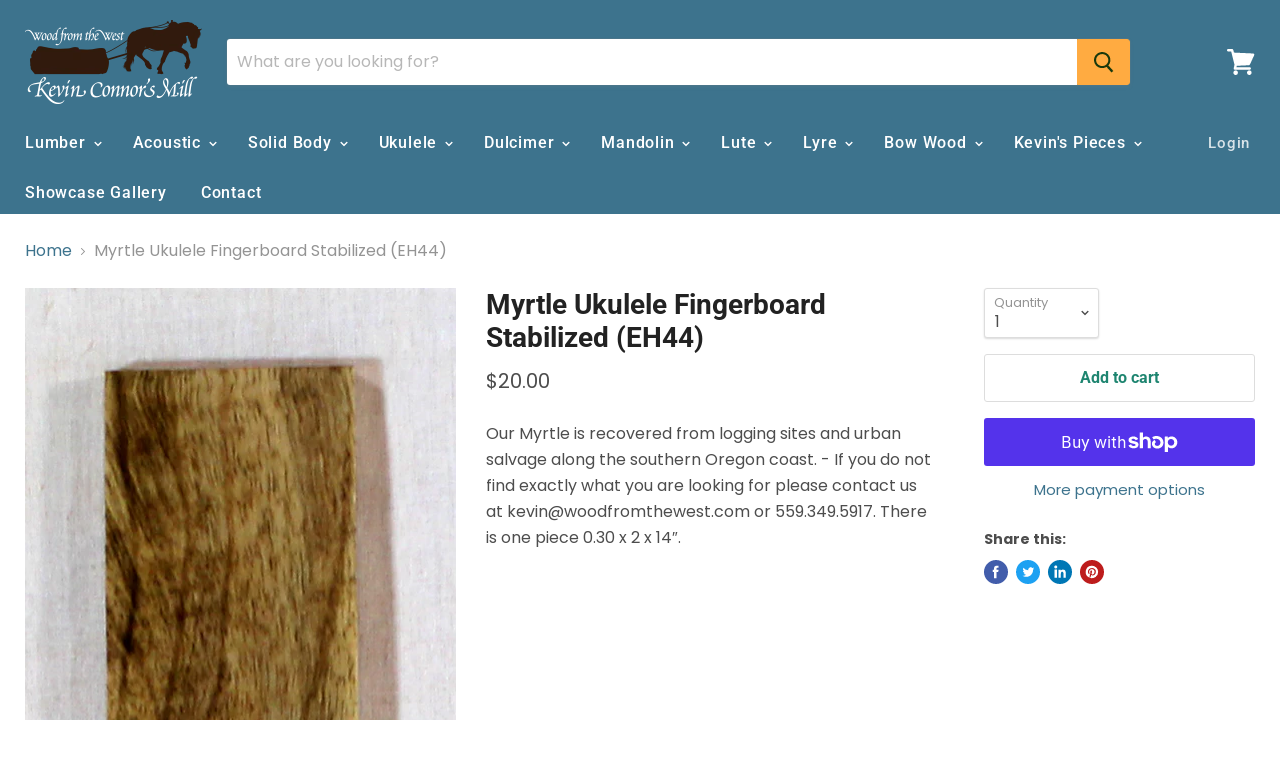

--- FILE ---
content_type: text/html; charset=utf-8
request_url: https://woodfromthewest.com/products/myrtle-ukulele-fingerboard-stabilized-eh44
body_size: 24919
content:
<!doctype html>
<html class="no-js no-touch" lang="en">
  <head>
    <meta charset="utf-8">
    <meta http-equiv="x-ua-compatible" content="IE=edge">
    <meta name="google-site-verification" content="uT2aDxt68VSiD-ma8pT7rScd_PFJ3P3qU4ebpDpmGAg" />

    <link rel="preconnect" href="https://cdn.shopify.com">
    <link rel="preconnect" href="https://fonts.shopifycdn.com">
    <link rel="preconnect" href="https://v.shopify.com">
    <link rel="preconnect" href="https://cdn.shopifycloud.com">

    <title>Myrtle Ukulele Fingerboard Stabilized (EH44) — Wood From the West</title>

    
      <meta name="description" content="Our Myrtle is recovered from logging sites and urban salvage along the southern Oregon coast. - If you do not find exactly what you are looking for please contact us at kevin@woodfromthewest.com or 559.349.5917. There is one piece 0.30 x 2 x 14″.">
    

    

    
      <link rel="canonical" href="https://woodfromthewest.com/products/myrtle-ukulele-fingerboard-stabilized-eh44" />
    

    <meta name="viewport" content="width=device-width">

    
    















<meta property="og:site_name" content="Wood From the West">
<meta property="og:url" content="https://woodfromthewest.com/products/myrtle-ukulele-fingerboard-stabilized-eh44">
<meta property="og:title" content="Myrtle Ukulele Fingerboard Stabilized (EH44)">
<meta property="og:type" content="website">
<meta property="og:description" content="Our Myrtle is recovered from logging sites and urban salvage along the southern Oregon coast. - If you do not find exactly what you are looking for please contact us at kevin@woodfromthewest.com or 559.349.5917. There is one piece 0.30 x 2 x 14″.">




    
    
    

    
    
    <meta
      property="og:image"
      content="https://woodfromthewest.com/cdn/shop/products/EH44_1200x5530.png?v=1568294374"
    />
    <meta
      property="og:image:secure_url"
      content="https://woodfromthewest.com/cdn/shop/products/EH44_1200x5530.png?v=1568294374"
    />
    <meta property="og:image:width" content="1200" />
    <meta property="og:image:height" content="5530" />
    
    
    <meta property="og:image:alt" content="Myrtle Ukulele Fingerboard Stabilized (EH44)" />
  
















<meta name="twitter:title" content="Myrtle Ukulele Fingerboard Stabilized (EH44)">
<meta name="twitter:description" content="Our Myrtle is recovered from logging sites and urban salvage along the southern Oregon coast. - If you do not find exactly what you are looking for please contact us at kevin@woodfromthewest.com or 559.349.5917. There is one piece 0.30 x 2 x 14″.">


    
    
    
      
      
      <meta name="twitter:card" content="summary">
    
    
    <meta
      property="twitter:image"
      content="https://woodfromthewest.com/cdn/shop/products/EH44_1200x1200_crop_center.png?v=1568294374"
    />
    <meta property="twitter:image:width" content="1200" />
    <meta property="twitter:image:height" content="1200" />
    
    
    <meta property="twitter:image:alt" content="Myrtle Ukulele Fingerboard Stabilized (EH44)" />
  



    <link rel="preload" href="//woodfromthewest.com/cdn/fonts/roboto/roboto_n5.250d51708d76acbac296b0e21ede8f81de4e37aa.woff2" as="font" crossorigin="anonymous">
    <link rel="preload" as="style" href="//woodfromthewest.com/cdn/shop/t/3/assets/theme.scss.css?v=128974354708465717281759259299">

    <!-- "snippets/buddha-megamenu-before.liquid" was not rendered, the associated app was uninstalled -->
  <!-- "snippets/buddha-megamenu.liquid" was not rendered, the associated app was uninstalled -->
  <script>window.performance && window.performance.mark && window.performance.mark('shopify.content_for_header.start');</script><meta name="google-site-verification" content="A_C-IlAh9bmKsksox_BOfQm3do0Qqg5MAIoB7izPKIE">
<meta id="shopify-digital-wallet" name="shopify-digital-wallet" content="/25736052820/digital_wallets/dialog">
<meta name="shopify-checkout-api-token" content="3811774a0e0ba7413e5e0b5026323767">
<link rel="alternate" type="application/json+oembed" href="https://woodfromthewest.com/products/myrtle-ukulele-fingerboard-stabilized-eh44.oembed">
<script async="async" src="/checkouts/internal/preloads.js?locale=en-US"></script>
<link rel="preconnect" href="https://shop.app" crossorigin="anonymous">
<script async="async" src="https://shop.app/checkouts/internal/preloads.js?locale=en-US&shop_id=25736052820" crossorigin="anonymous"></script>
<script id="apple-pay-shop-capabilities" type="application/json">{"shopId":25736052820,"countryCode":"US","currencyCode":"USD","merchantCapabilities":["supports3DS"],"merchantId":"gid:\/\/shopify\/Shop\/25736052820","merchantName":"Wood From the West","requiredBillingContactFields":["postalAddress","email","phone"],"requiredShippingContactFields":["postalAddress","email","phone"],"shippingType":"shipping","supportedNetworks":["visa","masterCard","amex","discover","elo","jcb"],"total":{"type":"pending","label":"Wood From the West","amount":"1.00"},"shopifyPaymentsEnabled":true,"supportsSubscriptions":true}</script>
<script id="shopify-features" type="application/json">{"accessToken":"3811774a0e0ba7413e5e0b5026323767","betas":["rich-media-storefront-analytics"],"domain":"woodfromthewest.com","predictiveSearch":true,"shopId":25736052820,"locale":"en"}</script>
<script>var Shopify = Shopify || {};
Shopify.shop = "wood-from-the-west.myshopify.com";
Shopify.locale = "en";
Shopify.currency = {"active":"USD","rate":"1.0"};
Shopify.country = "US";
Shopify.theme = {"name":"Empire","id":75128733780,"schema_name":"Empire","schema_version":"4.6.0","theme_store_id":838,"role":"main"};
Shopify.theme.handle = "null";
Shopify.theme.style = {"id":null,"handle":null};
Shopify.cdnHost = "woodfromthewest.com/cdn";
Shopify.routes = Shopify.routes || {};
Shopify.routes.root = "/";</script>
<script type="module">!function(o){(o.Shopify=o.Shopify||{}).modules=!0}(window);</script>
<script>!function(o){function n(){var o=[];function n(){o.push(Array.prototype.slice.apply(arguments))}return n.q=o,n}var t=o.Shopify=o.Shopify||{};t.loadFeatures=n(),t.autoloadFeatures=n()}(window);</script>
<script>
  window.ShopifyPay = window.ShopifyPay || {};
  window.ShopifyPay.apiHost = "shop.app\/pay";
  window.ShopifyPay.redirectState = null;
</script>
<script id="shop-js-analytics" type="application/json">{"pageType":"product"}</script>
<script defer="defer" async type="module" src="//woodfromthewest.com/cdn/shopifycloud/shop-js/modules/v2/client.init-shop-cart-sync_BT-GjEfc.en.esm.js"></script>
<script defer="defer" async type="module" src="//woodfromthewest.com/cdn/shopifycloud/shop-js/modules/v2/chunk.common_D58fp_Oc.esm.js"></script>
<script defer="defer" async type="module" src="//woodfromthewest.com/cdn/shopifycloud/shop-js/modules/v2/chunk.modal_xMitdFEc.esm.js"></script>
<script type="module">
  await import("//woodfromthewest.com/cdn/shopifycloud/shop-js/modules/v2/client.init-shop-cart-sync_BT-GjEfc.en.esm.js");
await import("//woodfromthewest.com/cdn/shopifycloud/shop-js/modules/v2/chunk.common_D58fp_Oc.esm.js");
await import("//woodfromthewest.com/cdn/shopifycloud/shop-js/modules/v2/chunk.modal_xMitdFEc.esm.js");

  window.Shopify.SignInWithShop?.initShopCartSync?.({"fedCMEnabled":true,"windoidEnabled":true});

</script>
<script>
  window.Shopify = window.Shopify || {};
  if (!window.Shopify.featureAssets) window.Shopify.featureAssets = {};
  window.Shopify.featureAssets['shop-js'] = {"shop-cart-sync":["modules/v2/client.shop-cart-sync_DZOKe7Ll.en.esm.js","modules/v2/chunk.common_D58fp_Oc.esm.js","modules/v2/chunk.modal_xMitdFEc.esm.js"],"init-fed-cm":["modules/v2/client.init-fed-cm_B6oLuCjv.en.esm.js","modules/v2/chunk.common_D58fp_Oc.esm.js","modules/v2/chunk.modal_xMitdFEc.esm.js"],"shop-cash-offers":["modules/v2/client.shop-cash-offers_D2sdYoxE.en.esm.js","modules/v2/chunk.common_D58fp_Oc.esm.js","modules/v2/chunk.modal_xMitdFEc.esm.js"],"shop-login-button":["modules/v2/client.shop-login-button_QeVjl5Y3.en.esm.js","modules/v2/chunk.common_D58fp_Oc.esm.js","modules/v2/chunk.modal_xMitdFEc.esm.js"],"pay-button":["modules/v2/client.pay-button_DXTOsIq6.en.esm.js","modules/v2/chunk.common_D58fp_Oc.esm.js","modules/v2/chunk.modal_xMitdFEc.esm.js"],"shop-button":["modules/v2/client.shop-button_DQZHx9pm.en.esm.js","modules/v2/chunk.common_D58fp_Oc.esm.js","modules/v2/chunk.modal_xMitdFEc.esm.js"],"avatar":["modules/v2/client.avatar_BTnouDA3.en.esm.js"],"init-windoid":["modules/v2/client.init-windoid_CR1B-cfM.en.esm.js","modules/v2/chunk.common_D58fp_Oc.esm.js","modules/v2/chunk.modal_xMitdFEc.esm.js"],"init-shop-for-new-customer-accounts":["modules/v2/client.init-shop-for-new-customer-accounts_C_vY_xzh.en.esm.js","modules/v2/client.shop-login-button_QeVjl5Y3.en.esm.js","modules/v2/chunk.common_D58fp_Oc.esm.js","modules/v2/chunk.modal_xMitdFEc.esm.js"],"init-shop-email-lookup-coordinator":["modules/v2/client.init-shop-email-lookup-coordinator_BI7n9ZSv.en.esm.js","modules/v2/chunk.common_D58fp_Oc.esm.js","modules/v2/chunk.modal_xMitdFEc.esm.js"],"init-shop-cart-sync":["modules/v2/client.init-shop-cart-sync_BT-GjEfc.en.esm.js","modules/v2/chunk.common_D58fp_Oc.esm.js","modules/v2/chunk.modal_xMitdFEc.esm.js"],"shop-toast-manager":["modules/v2/client.shop-toast-manager_DiYdP3xc.en.esm.js","modules/v2/chunk.common_D58fp_Oc.esm.js","modules/v2/chunk.modal_xMitdFEc.esm.js"],"init-customer-accounts":["modules/v2/client.init-customer-accounts_D9ZNqS-Q.en.esm.js","modules/v2/client.shop-login-button_QeVjl5Y3.en.esm.js","modules/v2/chunk.common_D58fp_Oc.esm.js","modules/v2/chunk.modal_xMitdFEc.esm.js"],"init-customer-accounts-sign-up":["modules/v2/client.init-customer-accounts-sign-up_iGw4briv.en.esm.js","modules/v2/client.shop-login-button_QeVjl5Y3.en.esm.js","modules/v2/chunk.common_D58fp_Oc.esm.js","modules/v2/chunk.modal_xMitdFEc.esm.js"],"shop-follow-button":["modules/v2/client.shop-follow-button_CqMgW2wH.en.esm.js","modules/v2/chunk.common_D58fp_Oc.esm.js","modules/v2/chunk.modal_xMitdFEc.esm.js"],"checkout-modal":["modules/v2/client.checkout-modal_xHeaAweL.en.esm.js","modules/v2/chunk.common_D58fp_Oc.esm.js","modules/v2/chunk.modal_xMitdFEc.esm.js"],"shop-login":["modules/v2/client.shop-login_D91U-Q7h.en.esm.js","modules/v2/chunk.common_D58fp_Oc.esm.js","modules/v2/chunk.modal_xMitdFEc.esm.js"],"lead-capture":["modules/v2/client.lead-capture_BJmE1dJe.en.esm.js","modules/v2/chunk.common_D58fp_Oc.esm.js","modules/v2/chunk.modal_xMitdFEc.esm.js"],"payment-terms":["modules/v2/client.payment-terms_Ci9AEqFq.en.esm.js","modules/v2/chunk.common_D58fp_Oc.esm.js","modules/v2/chunk.modal_xMitdFEc.esm.js"]};
</script>
<script id="__st">var __st={"a":25736052820,"offset":-28800,"reqid":"1bde95aa-d744-4adb-850d-90c3754c3ddf-1769232751","pageurl":"woodfromthewest.com\/products\/myrtle-ukulele-fingerboard-stabilized-eh44","u":"cc9d5ff1cd5b","p":"product","rtyp":"product","rid":3755500699732};</script>
<script>window.ShopifyPaypalV4VisibilityTracking = true;</script>
<script id="captcha-bootstrap">!function(){'use strict';const t='contact',e='account',n='new_comment',o=[[t,t],['blogs',n],['comments',n],[t,'customer']],c=[[e,'customer_login'],[e,'guest_login'],[e,'recover_customer_password'],[e,'create_customer']],r=t=>t.map((([t,e])=>`form[action*='/${t}']:not([data-nocaptcha='true']) input[name='form_type'][value='${e}']`)).join(','),a=t=>()=>t?[...document.querySelectorAll(t)].map((t=>t.form)):[];function s(){const t=[...o],e=r(t);return a(e)}const i='password',u='form_key',d=['recaptcha-v3-token','g-recaptcha-response','h-captcha-response',i],f=()=>{try{return window.sessionStorage}catch{return}},m='__shopify_v',_=t=>t.elements[u];function p(t,e,n=!1){try{const o=window.sessionStorage,c=JSON.parse(o.getItem(e)),{data:r}=function(t){const{data:e,action:n}=t;return t[m]||n?{data:e,action:n}:{data:t,action:n}}(c);for(const[e,n]of Object.entries(r))t.elements[e]&&(t.elements[e].value=n);n&&o.removeItem(e)}catch(o){console.error('form repopulation failed',{error:o})}}const l='form_type',E='cptcha';function T(t){t.dataset[E]=!0}const w=window,h=w.document,L='Shopify',v='ce_forms',y='captcha';let A=!1;((t,e)=>{const n=(g='f06e6c50-85a8-45c8-87d0-21a2b65856fe',I='https://cdn.shopify.com/shopifycloud/storefront-forms-hcaptcha/ce_storefront_forms_captcha_hcaptcha.v1.5.2.iife.js',D={infoText:'Protected by hCaptcha',privacyText:'Privacy',termsText:'Terms'},(t,e,n)=>{const o=w[L][v],c=o.bindForm;if(c)return c(t,g,e,D).then(n);var r;o.q.push([[t,g,e,D],n]),r=I,A||(h.body.append(Object.assign(h.createElement('script'),{id:'captcha-provider',async:!0,src:r})),A=!0)});var g,I,D;w[L]=w[L]||{},w[L][v]=w[L][v]||{},w[L][v].q=[],w[L][y]=w[L][y]||{},w[L][y].protect=function(t,e){n(t,void 0,e),T(t)},Object.freeze(w[L][y]),function(t,e,n,w,h,L){const[v,y,A,g]=function(t,e,n){const i=e?o:[],u=t?c:[],d=[...i,...u],f=r(d),m=r(i),_=r(d.filter((([t,e])=>n.includes(e))));return[a(f),a(m),a(_),s()]}(w,h,L),I=t=>{const e=t.target;return e instanceof HTMLFormElement?e:e&&e.form},D=t=>v().includes(t);t.addEventListener('submit',(t=>{const e=I(t);if(!e)return;const n=D(e)&&!e.dataset.hcaptchaBound&&!e.dataset.recaptchaBound,o=_(e),c=g().includes(e)&&(!o||!o.value);(n||c)&&t.preventDefault(),c&&!n&&(function(t){try{if(!f())return;!function(t){const e=f();if(!e)return;const n=_(t);if(!n)return;const o=n.value;o&&e.removeItem(o)}(t);const e=Array.from(Array(32),(()=>Math.random().toString(36)[2])).join('');!function(t,e){_(t)||t.append(Object.assign(document.createElement('input'),{type:'hidden',name:u})),t.elements[u].value=e}(t,e),function(t,e){const n=f();if(!n)return;const o=[...t.querySelectorAll(`input[type='${i}']`)].map((({name:t})=>t)),c=[...d,...o],r={};for(const[a,s]of new FormData(t).entries())c.includes(a)||(r[a]=s);n.setItem(e,JSON.stringify({[m]:1,action:t.action,data:r}))}(t,e)}catch(e){console.error('failed to persist form',e)}}(e),e.submit())}));const S=(t,e)=>{t&&!t.dataset[E]&&(n(t,e.some((e=>e===t))),T(t))};for(const o of['focusin','change'])t.addEventListener(o,(t=>{const e=I(t);D(e)&&S(e,y())}));const B=e.get('form_key'),M=e.get(l),P=B&&M;t.addEventListener('DOMContentLoaded',(()=>{const t=y();if(P)for(const e of t)e.elements[l].value===M&&p(e,B);[...new Set([...A(),...v().filter((t=>'true'===t.dataset.shopifyCaptcha))])].forEach((e=>S(e,t)))}))}(h,new URLSearchParams(w.location.search),n,t,e,['guest_login'])})(!0,!0)}();</script>
<script integrity="sha256-4kQ18oKyAcykRKYeNunJcIwy7WH5gtpwJnB7kiuLZ1E=" data-source-attribution="shopify.loadfeatures" defer="defer" src="//woodfromthewest.com/cdn/shopifycloud/storefront/assets/storefront/load_feature-a0a9edcb.js" crossorigin="anonymous"></script>
<script crossorigin="anonymous" defer="defer" src="//woodfromthewest.com/cdn/shopifycloud/storefront/assets/shopify_pay/storefront-65b4c6d7.js?v=20250812"></script>
<script data-source-attribution="shopify.dynamic_checkout.dynamic.init">var Shopify=Shopify||{};Shopify.PaymentButton=Shopify.PaymentButton||{isStorefrontPortableWallets:!0,init:function(){window.Shopify.PaymentButton.init=function(){};var t=document.createElement("script");t.src="https://woodfromthewest.com/cdn/shopifycloud/portable-wallets/latest/portable-wallets.en.js",t.type="module",document.head.appendChild(t)}};
</script>
<script data-source-attribution="shopify.dynamic_checkout.buyer_consent">
  function portableWalletsHideBuyerConsent(e){var t=document.getElementById("shopify-buyer-consent"),n=document.getElementById("shopify-subscription-policy-button");t&&n&&(t.classList.add("hidden"),t.setAttribute("aria-hidden","true"),n.removeEventListener("click",e))}function portableWalletsShowBuyerConsent(e){var t=document.getElementById("shopify-buyer-consent"),n=document.getElementById("shopify-subscription-policy-button");t&&n&&(t.classList.remove("hidden"),t.removeAttribute("aria-hidden"),n.addEventListener("click",e))}window.Shopify?.PaymentButton&&(window.Shopify.PaymentButton.hideBuyerConsent=portableWalletsHideBuyerConsent,window.Shopify.PaymentButton.showBuyerConsent=portableWalletsShowBuyerConsent);
</script>
<script>
  function portableWalletsCleanup(e){e&&e.src&&console.error("Failed to load portable wallets script "+e.src);var t=document.querySelectorAll("shopify-accelerated-checkout .shopify-payment-button__skeleton, shopify-accelerated-checkout-cart .wallet-cart-button__skeleton"),e=document.getElementById("shopify-buyer-consent");for(let e=0;e<t.length;e++)t[e].remove();e&&e.remove()}function portableWalletsNotLoadedAsModule(e){e instanceof ErrorEvent&&"string"==typeof e.message&&e.message.includes("import.meta")&&"string"==typeof e.filename&&e.filename.includes("portable-wallets")&&(window.removeEventListener("error",portableWalletsNotLoadedAsModule),window.Shopify.PaymentButton.failedToLoad=e,"loading"===document.readyState?document.addEventListener("DOMContentLoaded",window.Shopify.PaymentButton.init):window.Shopify.PaymentButton.init())}window.addEventListener("error",portableWalletsNotLoadedAsModule);
</script>

<script type="module" src="https://woodfromthewest.com/cdn/shopifycloud/portable-wallets/latest/portable-wallets.en.js" onError="portableWalletsCleanup(this)" crossorigin="anonymous"></script>
<script nomodule>
  document.addEventListener("DOMContentLoaded", portableWalletsCleanup);
</script>

<link id="shopify-accelerated-checkout-styles" rel="stylesheet" media="screen" href="https://woodfromthewest.com/cdn/shopifycloud/portable-wallets/latest/accelerated-checkout-backwards-compat.css" crossorigin="anonymous">
<style id="shopify-accelerated-checkout-cart">
        #shopify-buyer-consent {
  margin-top: 1em;
  display: inline-block;
  width: 100%;
}

#shopify-buyer-consent.hidden {
  display: none;
}

#shopify-subscription-policy-button {
  background: none;
  border: none;
  padding: 0;
  text-decoration: underline;
  font-size: inherit;
  cursor: pointer;
}

#shopify-subscription-policy-button::before {
  box-shadow: none;
}

      </style>

<script>window.performance && window.performance.mark && window.performance.mark('shopify.content_for_header.end');</script>

    <script>
      document.documentElement.className=document.documentElement.className.replace(/\bno-js\b/,'js');
      if(window.Shopify&&window.Shopify.designMode)document.documentElement.className+=' in-theme-editor';
      if(('ontouchstart' in window)||window.DocumentTouch&&document instanceof DocumentTouch)document.documentElement.className=document.documentElement.className.replace(/\bno-touch\b/,'has-touch');
    </script>

    <link href="//woodfromthewest.com/cdn/shop/t/3/assets/theme.scss.css?v=128974354708465717281759259299" rel="stylesheet" type="text/css" media="all" />
  <link href="https://monorail-edge.shopifysvc.com" rel="dns-prefetch">
<script>(function(){if ("sendBeacon" in navigator && "performance" in window) {try {var session_token_from_headers = performance.getEntriesByType('navigation')[0].serverTiming.find(x => x.name == '_s').description;} catch {var session_token_from_headers = undefined;}var session_cookie_matches = document.cookie.match(/_shopify_s=([^;]*)/);var session_token_from_cookie = session_cookie_matches && session_cookie_matches.length === 2 ? session_cookie_matches[1] : "";var session_token = session_token_from_headers || session_token_from_cookie || "";function handle_abandonment_event(e) {var entries = performance.getEntries().filter(function(entry) {return /monorail-edge.shopifysvc.com/.test(entry.name);});if (!window.abandonment_tracked && entries.length === 0) {window.abandonment_tracked = true;var currentMs = Date.now();var navigation_start = performance.timing.navigationStart;var payload = {shop_id: 25736052820,url: window.location.href,navigation_start,duration: currentMs - navigation_start,session_token,page_type: "product"};window.navigator.sendBeacon("https://monorail-edge.shopifysvc.com/v1/produce", JSON.stringify({schema_id: "online_store_buyer_site_abandonment/1.1",payload: payload,metadata: {event_created_at_ms: currentMs,event_sent_at_ms: currentMs}}));}}window.addEventListener('pagehide', handle_abandonment_event);}}());</script>
<script id="web-pixels-manager-setup">(function e(e,d,r,n,o){if(void 0===o&&(o={}),!Boolean(null===(a=null===(i=window.Shopify)||void 0===i?void 0:i.analytics)||void 0===a?void 0:a.replayQueue)){var i,a;window.Shopify=window.Shopify||{};var t=window.Shopify;t.analytics=t.analytics||{};var s=t.analytics;s.replayQueue=[],s.publish=function(e,d,r){return s.replayQueue.push([e,d,r]),!0};try{self.performance.mark("wpm:start")}catch(e){}var l=function(){var e={modern:/Edge?\/(1{2}[4-9]|1[2-9]\d|[2-9]\d{2}|\d{4,})\.\d+(\.\d+|)|Firefox\/(1{2}[4-9]|1[2-9]\d|[2-9]\d{2}|\d{4,})\.\d+(\.\d+|)|Chrom(ium|e)\/(9{2}|\d{3,})\.\d+(\.\d+|)|(Maci|X1{2}).+ Version\/(15\.\d+|(1[6-9]|[2-9]\d|\d{3,})\.\d+)([,.]\d+|)( \(\w+\)|)( Mobile\/\w+|) Safari\/|Chrome.+OPR\/(9{2}|\d{3,})\.\d+\.\d+|(CPU[ +]OS|iPhone[ +]OS|CPU[ +]iPhone|CPU IPhone OS|CPU iPad OS)[ +]+(15[._]\d+|(1[6-9]|[2-9]\d|\d{3,})[._]\d+)([._]\d+|)|Android:?[ /-](13[3-9]|1[4-9]\d|[2-9]\d{2}|\d{4,})(\.\d+|)(\.\d+|)|Android.+Firefox\/(13[5-9]|1[4-9]\d|[2-9]\d{2}|\d{4,})\.\d+(\.\d+|)|Android.+Chrom(ium|e)\/(13[3-9]|1[4-9]\d|[2-9]\d{2}|\d{4,})\.\d+(\.\d+|)|SamsungBrowser\/([2-9]\d|\d{3,})\.\d+/,legacy:/Edge?\/(1[6-9]|[2-9]\d|\d{3,})\.\d+(\.\d+|)|Firefox\/(5[4-9]|[6-9]\d|\d{3,})\.\d+(\.\d+|)|Chrom(ium|e)\/(5[1-9]|[6-9]\d|\d{3,})\.\d+(\.\d+|)([\d.]+$|.*Safari\/(?![\d.]+ Edge\/[\d.]+$))|(Maci|X1{2}).+ Version\/(10\.\d+|(1[1-9]|[2-9]\d|\d{3,})\.\d+)([,.]\d+|)( \(\w+\)|)( Mobile\/\w+|) Safari\/|Chrome.+OPR\/(3[89]|[4-9]\d|\d{3,})\.\d+\.\d+|(CPU[ +]OS|iPhone[ +]OS|CPU[ +]iPhone|CPU IPhone OS|CPU iPad OS)[ +]+(10[._]\d+|(1[1-9]|[2-9]\d|\d{3,})[._]\d+)([._]\d+|)|Android:?[ /-](13[3-9]|1[4-9]\d|[2-9]\d{2}|\d{4,})(\.\d+|)(\.\d+|)|Mobile Safari.+OPR\/([89]\d|\d{3,})\.\d+\.\d+|Android.+Firefox\/(13[5-9]|1[4-9]\d|[2-9]\d{2}|\d{4,})\.\d+(\.\d+|)|Android.+Chrom(ium|e)\/(13[3-9]|1[4-9]\d|[2-9]\d{2}|\d{4,})\.\d+(\.\d+|)|Android.+(UC? ?Browser|UCWEB|U3)[ /]?(15\.([5-9]|\d{2,})|(1[6-9]|[2-9]\d|\d{3,})\.\d+)\.\d+|SamsungBrowser\/(5\.\d+|([6-9]|\d{2,})\.\d+)|Android.+MQ{2}Browser\/(14(\.(9|\d{2,})|)|(1[5-9]|[2-9]\d|\d{3,})(\.\d+|))(\.\d+|)|K[Aa][Ii]OS\/(3\.\d+|([4-9]|\d{2,})\.\d+)(\.\d+|)/},d=e.modern,r=e.legacy,n=navigator.userAgent;return n.match(d)?"modern":n.match(r)?"legacy":"unknown"}(),u="modern"===l?"modern":"legacy",c=(null!=n?n:{modern:"",legacy:""})[u],f=function(e){return[e.baseUrl,"/wpm","/b",e.hashVersion,"modern"===e.buildTarget?"m":"l",".js"].join("")}({baseUrl:d,hashVersion:r,buildTarget:u}),m=function(e){var d=e.version,r=e.bundleTarget,n=e.surface,o=e.pageUrl,i=e.monorailEndpoint;return{emit:function(e){var a=e.status,t=e.errorMsg,s=(new Date).getTime(),l=JSON.stringify({metadata:{event_sent_at_ms:s},events:[{schema_id:"web_pixels_manager_load/3.1",payload:{version:d,bundle_target:r,page_url:o,status:a,surface:n,error_msg:t},metadata:{event_created_at_ms:s}}]});if(!i)return console&&console.warn&&console.warn("[Web Pixels Manager] No Monorail endpoint provided, skipping logging."),!1;try{return self.navigator.sendBeacon.bind(self.navigator)(i,l)}catch(e){}var u=new XMLHttpRequest;try{return u.open("POST",i,!0),u.setRequestHeader("Content-Type","text/plain"),u.send(l),!0}catch(e){return console&&console.warn&&console.warn("[Web Pixels Manager] Got an unhandled error while logging to Monorail."),!1}}}}({version:r,bundleTarget:l,surface:e.surface,pageUrl:self.location.href,monorailEndpoint:e.monorailEndpoint});try{o.browserTarget=l,function(e){var d=e.src,r=e.async,n=void 0===r||r,o=e.onload,i=e.onerror,a=e.sri,t=e.scriptDataAttributes,s=void 0===t?{}:t,l=document.createElement("script"),u=document.querySelector("head"),c=document.querySelector("body");if(l.async=n,l.src=d,a&&(l.integrity=a,l.crossOrigin="anonymous"),s)for(var f in s)if(Object.prototype.hasOwnProperty.call(s,f))try{l.dataset[f]=s[f]}catch(e){}if(o&&l.addEventListener("load",o),i&&l.addEventListener("error",i),u)u.appendChild(l);else{if(!c)throw new Error("Did not find a head or body element to append the script");c.appendChild(l)}}({src:f,async:!0,onload:function(){if(!function(){var e,d;return Boolean(null===(d=null===(e=window.Shopify)||void 0===e?void 0:e.analytics)||void 0===d?void 0:d.initialized)}()){var d=window.webPixelsManager.init(e)||void 0;if(d){var r=window.Shopify.analytics;r.replayQueue.forEach((function(e){var r=e[0],n=e[1],o=e[2];d.publishCustomEvent(r,n,o)})),r.replayQueue=[],r.publish=d.publishCustomEvent,r.visitor=d.visitor,r.initialized=!0}}},onerror:function(){return m.emit({status:"failed",errorMsg:"".concat(f," has failed to load")})},sri:function(e){var d=/^sha384-[A-Za-z0-9+/=]+$/;return"string"==typeof e&&d.test(e)}(c)?c:"",scriptDataAttributes:o}),m.emit({status:"loading"})}catch(e){m.emit({status:"failed",errorMsg:(null==e?void 0:e.message)||"Unknown error"})}}})({shopId: 25736052820,storefrontBaseUrl: "https://woodfromthewest.com",extensionsBaseUrl: "https://extensions.shopifycdn.com/cdn/shopifycloud/web-pixels-manager",monorailEndpoint: "https://monorail-edge.shopifysvc.com/unstable/produce_batch",surface: "storefront-renderer",enabledBetaFlags: ["2dca8a86"],webPixelsConfigList: [{"id":"774799674","configuration":"{\"config\":\"{\\\"pixel_id\\\":\\\"AW-819571973\\\",\\\"target_country\\\":\\\"US\\\",\\\"gtag_events\\\":[{\\\"type\\\":\\\"search\\\",\\\"action_label\\\":\\\"AW-819571973\\\/pV71CLWB7eIBEIXa5oYD\\\"},{\\\"type\\\":\\\"begin_checkout\\\",\\\"action_label\\\":\\\"AW-819571973\\\/XyYvCLKB7eIBEIXa5oYD\\\"},{\\\"type\\\":\\\"view_item\\\",\\\"action_label\\\":[\\\"AW-819571973\\\/twuDCO2A7eIBEIXa5oYD\\\",\\\"MC-JZX5735S07\\\"]},{\\\"type\\\":\\\"purchase\\\",\\\"action_label\\\":[\\\"AW-819571973\\\/xt-kCOqA7eIBEIXa5oYD\\\",\\\"MC-JZX5735S07\\\"]},{\\\"type\\\":\\\"page_view\\\",\\\"action_label\\\":[\\\"AW-819571973\\\/govkCOeA7eIBEIXa5oYD\\\",\\\"MC-JZX5735S07\\\"]},{\\\"type\\\":\\\"add_payment_info\\\",\\\"action_label\\\":\\\"AW-819571973\\\/twvdCLiB7eIBEIXa5oYD\\\"},{\\\"type\\\":\\\"add_to_cart\\\",\\\"action_label\\\":\\\"AW-819571973\\\/gMHXCK-B7eIBEIXa5oYD\\\"}],\\\"enable_monitoring_mode\\\":false}\"}","eventPayloadVersion":"v1","runtimeContext":"OPEN","scriptVersion":"b2a88bafab3e21179ed38636efcd8a93","type":"APP","apiClientId":1780363,"privacyPurposes":[],"dataSharingAdjustments":{"protectedCustomerApprovalScopes":["read_customer_address","read_customer_email","read_customer_name","read_customer_personal_data","read_customer_phone"]}},{"id":"149815610","eventPayloadVersion":"v1","runtimeContext":"LAX","scriptVersion":"1","type":"CUSTOM","privacyPurposes":["ANALYTICS"],"name":"Google Analytics tag (migrated)"},{"id":"shopify-app-pixel","configuration":"{}","eventPayloadVersion":"v1","runtimeContext":"STRICT","scriptVersion":"0450","apiClientId":"shopify-pixel","type":"APP","privacyPurposes":["ANALYTICS","MARKETING"]},{"id":"shopify-custom-pixel","eventPayloadVersion":"v1","runtimeContext":"LAX","scriptVersion":"0450","apiClientId":"shopify-pixel","type":"CUSTOM","privacyPurposes":["ANALYTICS","MARKETING"]}],isMerchantRequest: false,initData: {"shop":{"name":"Wood From the West","paymentSettings":{"currencyCode":"USD"},"myshopifyDomain":"wood-from-the-west.myshopify.com","countryCode":"US","storefrontUrl":"https:\/\/woodfromthewest.com"},"customer":null,"cart":null,"checkout":null,"productVariants":[{"price":{"amount":20.0,"currencyCode":"USD"},"product":{"title":"Myrtle Ukulele Fingerboard Stabilized (EH44)","vendor":"Wood From the West","id":"3755500699732","untranslatedTitle":"Myrtle Ukulele Fingerboard Stabilized (EH44)","url":"\/products\/myrtle-ukulele-fingerboard-stabilized-eh44","type":"Ukulele"},"id":"29372491726932","image":{"src":"\/\/woodfromthewest.com\/cdn\/shop\/products\/EH44.png?v=1568294374"},"sku":"EH44","title":"Default Title","untranslatedTitle":"Default Title"}],"purchasingCompany":null},},"https://woodfromthewest.com/cdn","fcfee988w5aeb613cpc8e4bc33m6693e112",{"modern":"","legacy":""},{"shopId":"25736052820","storefrontBaseUrl":"https:\/\/woodfromthewest.com","extensionBaseUrl":"https:\/\/extensions.shopifycdn.com\/cdn\/shopifycloud\/web-pixels-manager","surface":"storefront-renderer","enabledBetaFlags":"[\"2dca8a86\"]","isMerchantRequest":"false","hashVersion":"fcfee988w5aeb613cpc8e4bc33m6693e112","publish":"custom","events":"[[\"page_viewed\",{}],[\"product_viewed\",{\"productVariant\":{\"price\":{\"amount\":20.0,\"currencyCode\":\"USD\"},\"product\":{\"title\":\"Myrtle Ukulele Fingerboard Stabilized (EH44)\",\"vendor\":\"Wood From the West\",\"id\":\"3755500699732\",\"untranslatedTitle\":\"Myrtle Ukulele Fingerboard Stabilized (EH44)\",\"url\":\"\/products\/myrtle-ukulele-fingerboard-stabilized-eh44\",\"type\":\"Ukulele\"},\"id\":\"29372491726932\",\"image\":{\"src\":\"\/\/woodfromthewest.com\/cdn\/shop\/products\/EH44.png?v=1568294374\"},\"sku\":\"EH44\",\"title\":\"Default Title\",\"untranslatedTitle\":\"Default Title\"}}]]"});</script><script>
  window.ShopifyAnalytics = window.ShopifyAnalytics || {};
  window.ShopifyAnalytics.meta = window.ShopifyAnalytics.meta || {};
  window.ShopifyAnalytics.meta.currency = 'USD';
  var meta = {"product":{"id":3755500699732,"gid":"gid:\/\/shopify\/Product\/3755500699732","vendor":"Wood From the West","type":"Ukulele","handle":"myrtle-ukulele-fingerboard-stabilized-eh44","variants":[{"id":29372491726932,"price":2000,"name":"Myrtle Ukulele Fingerboard Stabilized (EH44)","public_title":null,"sku":"EH44"}],"remote":false},"page":{"pageType":"product","resourceType":"product","resourceId":3755500699732,"requestId":"1bde95aa-d744-4adb-850d-90c3754c3ddf-1769232751"}};
  for (var attr in meta) {
    window.ShopifyAnalytics.meta[attr] = meta[attr];
  }
</script>
<script class="analytics">
  (function () {
    var customDocumentWrite = function(content) {
      var jquery = null;

      if (window.jQuery) {
        jquery = window.jQuery;
      } else if (window.Checkout && window.Checkout.$) {
        jquery = window.Checkout.$;
      }

      if (jquery) {
        jquery('body').append(content);
      }
    };

    var hasLoggedConversion = function(token) {
      if (token) {
        return document.cookie.indexOf('loggedConversion=' + token) !== -1;
      }
      return false;
    }

    var setCookieIfConversion = function(token) {
      if (token) {
        var twoMonthsFromNow = new Date(Date.now());
        twoMonthsFromNow.setMonth(twoMonthsFromNow.getMonth() + 2);

        document.cookie = 'loggedConversion=' + token + '; expires=' + twoMonthsFromNow;
      }
    }

    var trekkie = window.ShopifyAnalytics.lib = window.trekkie = window.trekkie || [];
    if (trekkie.integrations) {
      return;
    }
    trekkie.methods = [
      'identify',
      'page',
      'ready',
      'track',
      'trackForm',
      'trackLink'
    ];
    trekkie.factory = function(method) {
      return function() {
        var args = Array.prototype.slice.call(arguments);
        args.unshift(method);
        trekkie.push(args);
        return trekkie;
      };
    };
    for (var i = 0; i < trekkie.methods.length; i++) {
      var key = trekkie.methods[i];
      trekkie[key] = trekkie.factory(key);
    }
    trekkie.load = function(config) {
      trekkie.config = config || {};
      trekkie.config.initialDocumentCookie = document.cookie;
      var first = document.getElementsByTagName('script')[0];
      var script = document.createElement('script');
      script.type = 'text/javascript';
      script.onerror = function(e) {
        var scriptFallback = document.createElement('script');
        scriptFallback.type = 'text/javascript';
        scriptFallback.onerror = function(error) {
                var Monorail = {
      produce: function produce(monorailDomain, schemaId, payload) {
        var currentMs = new Date().getTime();
        var event = {
          schema_id: schemaId,
          payload: payload,
          metadata: {
            event_created_at_ms: currentMs,
            event_sent_at_ms: currentMs
          }
        };
        return Monorail.sendRequest("https://" + monorailDomain + "/v1/produce", JSON.stringify(event));
      },
      sendRequest: function sendRequest(endpointUrl, payload) {
        // Try the sendBeacon API
        if (window && window.navigator && typeof window.navigator.sendBeacon === 'function' && typeof window.Blob === 'function' && !Monorail.isIos12()) {
          var blobData = new window.Blob([payload], {
            type: 'text/plain'
          });

          if (window.navigator.sendBeacon(endpointUrl, blobData)) {
            return true;
          } // sendBeacon was not successful

        } // XHR beacon

        var xhr = new XMLHttpRequest();

        try {
          xhr.open('POST', endpointUrl);
          xhr.setRequestHeader('Content-Type', 'text/plain');
          xhr.send(payload);
        } catch (e) {
          console.log(e);
        }

        return false;
      },
      isIos12: function isIos12() {
        return window.navigator.userAgent.lastIndexOf('iPhone; CPU iPhone OS 12_') !== -1 || window.navigator.userAgent.lastIndexOf('iPad; CPU OS 12_') !== -1;
      }
    };
    Monorail.produce('monorail-edge.shopifysvc.com',
      'trekkie_storefront_load_errors/1.1',
      {shop_id: 25736052820,
      theme_id: 75128733780,
      app_name: "storefront",
      context_url: window.location.href,
      source_url: "//woodfromthewest.com/cdn/s/trekkie.storefront.8d95595f799fbf7e1d32231b9a28fd43b70c67d3.min.js"});

        };
        scriptFallback.async = true;
        scriptFallback.src = '//woodfromthewest.com/cdn/s/trekkie.storefront.8d95595f799fbf7e1d32231b9a28fd43b70c67d3.min.js';
        first.parentNode.insertBefore(scriptFallback, first);
      };
      script.async = true;
      script.src = '//woodfromthewest.com/cdn/s/trekkie.storefront.8d95595f799fbf7e1d32231b9a28fd43b70c67d3.min.js';
      first.parentNode.insertBefore(script, first);
    };
    trekkie.load(
      {"Trekkie":{"appName":"storefront","development":false,"defaultAttributes":{"shopId":25736052820,"isMerchantRequest":null,"themeId":75128733780,"themeCityHash":"12729906346669701214","contentLanguage":"en","currency":"USD","eventMetadataId":"1ec5fb4d-2d95-4739-ae30-ffae1177e1f5"},"isServerSideCookieWritingEnabled":true,"monorailRegion":"shop_domain","enabledBetaFlags":["65f19447"]},"Session Attribution":{},"S2S":{"facebookCapiEnabled":false,"source":"trekkie-storefront-renderer","apiClientId":580111}}
    );

    var loaded = false;
    trekkie.ready(function() {
      if (loaded) return;
      loaded = true;

      window.ShopifyAnalytics.lib = window.trekkie;

      var originalDocumentWrite = document.write;
      document.write = customDocumentWrite;
      try { window.ShopifyAnalytics.merchantGoogleAnalytics.call(this); } catch(error) {};
      document.write = originalDocumentWrite;

      window.ShopifyAnalytics.lib.page(null,{"pageType":"product","resourceType":"product","resourceId":3755500699732,"requestId":"1bde95aa-d744-4adb-850d-90c3754c3ddf-1769232751","shopifyEmitted":true});

      var match = window.location.pathname.match(/checkouts\/(.+)\/(thank_you|post_purchase)/)
      var token = match? match[1]: undefined;
      if (!hasLoggedConversion(token)) {
        setCookieIfConversion(token);
        window.ShopifyAnalytics.lib.track("Viewed Product",{"currency":"USD","variantId":29372491726932,"productId":3755500699732,"productGid":"gid:\/\/shopify\/Product\/3755500699732","name":"Myrtle Ukulele Fingerboard Stabilized (EH44)","price":"20.00","sku":"EH44","brand":"Wood From the West","variant":null,"category":"Ukulele","nonInteraction":true,"remote":false},undefined,undefined,{"shopifyEmitted":true});
      window.ShopifyAnalytics.lib.track("monorail:\/\/trekkie_storefront_viewed_product\/1.1",{"currency":"USD","variantId":29372491726932,"productId":3755500699732,"productGid":"gid:\/\/shopify\/Product\/3755500699732","name":"Myrtle Ukulele Fingerboard Stabilized (EH44)","price":"20.00","sku":"EH44","brand":"Wood From the West","variant":null,"category":"Ukulele","nonInteraction":true,"remote":false,"referer":"https:\/\/woodfromthewest.com\/products\/myrtle-ukulele-fingerboard-stabilized-eh44"});
      }
    });


        var eventsListenerScript = document.createElement('script');
        eventsListenerScript.async = true;
        eventsListenerScript.src = "//woodfromthewest.com/cdn/shopifycloud/storefront/assets/shop_events_listener-3da45d37.js";
        document.getElementsByTagName('head')[0].appendChild(eventsListenerScript);

})();</script>
  <script>
  if (!window.ga || (window.ga && typeof window.ga !== 'function')) {
    window.ga = function ga() {
      (window.ga.q = window.ga.q || []).push(arguments);
      if (window.Shopify && window.Shopify.analytics && typeof window.Shopify.analytics.publish === 'function') {
        window.Shopify.analytics.publish("ga_stub_called", {}, {sendTo: "google_osp_migration"});
      }
      console.error("Shopify's Google Analytics stub called with:", Array.from(arguments), "\nSee https://help.shopify.com/manual/promoting-marketing/pixels/pixel-migration#google for more information.");
    };
    if (window.Shopify && window.Shopify.analytics && typeof window.Shopify.analytics.publish === 'function') {
      window.Shopify.analytics.publish("ga_stub_initialized", {}, {sendTo: "google_osp_migration"});
    }
  }
</script>
<script
  defer
  src="https://woodfromthewest.com/cdn/shopifycloud/perf-kit/shopify-perf-kit-3.0.4.min.js"
  data-application="storefront-renderer"
  data-shop-id="25736052820"
  data-render-region="gcp-us-east1"
  data-page-type="product"
  data-theme-instance-id="75128733780"
  data-theme-name="Empire"
  data-theme-version="4.6.0"
  data-monorail-region="shop_domain"
  data-resource-timing-sampling-rate="10"
  data-shs="true"
  data-shs-beacon="true"
  data-shs-export-with-fetch="true"
  data-shs-logs-sample-rate="1"
  data-shs-beacon-endpoint="https://woodfromthewest.com/api/collect"
></script>
</head>

  <body class="template-product">
  <!-- "snippets/buddha-megamenu-wireframe.liquid" was not rendered, the associated app was uninstalled -->
    <a class="skip-to-main" href="#site-main">Skip to content</a>
    <div id="shopify-section-static-announcement" class="shopify-section site-announcement"><script
  type="application/json"
  data-section-id="static-announcement"
  data-section-type="static-announcement">
</script>










</div>
    <header
      class="site-header site-header-nav--open"
      role="banner"
      data-site-header
    >
      <div id="shopify-section-static-header" class="shopify-section site-header-wrapper"><script
  type="application/json"
  data-section-id="static-header"
  data-section-type="static-header"
  data-section-data>
  {
    "settings": {
      "sticky_header": true,
      "live_search": {
        "enable": true,
        "enable_images": true,
        "enable_content": true,
        "money_format": "${{amount}}",
        "context": {
          "view_all_results": "View all results",
          "view_all_products": "View all products",
          "content_results": {
            "title": "Pages \u0026amp; Posts",
            "no_results": "No results."
          },
          "no_results_products": {
            "title": "No products for “*terms*”.",
            "message": "Sorry, we couldn’t find any matches."
          }
        }
      }
    },
    "currency": {
      "enable": false,
      "shop_currency": "USD",
      "default_currency": "USD",
      "display_format": "money_with_currency_format",
      "money_format": "${{amount}} USD",
      "money_format_no_currency": "${{amount}}",
      "money_format_currency": "${{amount}} USD"
    }
  }
</script>

<div
  class="
    site-header-main
    
  "
  data-site-header-main
  data-site-header-sticky
>
  <a class="site-header-menu-toggle" href="#" data-menu-toggle>
    <div class="site-header-menu-toggle--button" tabindex="-1">
      <span class="toggle-icon--bar toggle-icon--bar-top"></span>
      <span class="toggle-icon--bar toggle-icon--bar-middle"></span>
      <span class="toggle-icon--bar toggle-icon--bar-bottom"></span>
      <span class="visually-hidden">Menu</span>
    </div>
  </a>

  <div
    class="
      site-header-main-content
      
    "
  >
    <div class="site-header-logo">
      <a
        class="site-logo"
        href="/">
        
          
          
          
          
          

          

          

  

  <img
    
      src="//woodfromthewest.com/cdn/shop/files/logo-white_febc08a2-0843-4487-aa06-12bdd3999f64_177x84.png?v=1614301492"
    
    alt=""

    
      data-rimg
      srcset="//woodfromthewest.com/cdn/shop/files/logo-white_febc08a2-0843-4487-aa06-12bdd3999f64_177x84.png?v=1614301492 1x"
    

    class="site-logo-image"
    style="
            max-width: 200px;
            max-height: 100px;
          "
    
  >




        
      </a>
    </div>

    



<div class="live-search" data-live-search>
  <form
    class="live-search-form form-fields-inline"
    action="/search"
    method="get"
    role="search"
    aria-label="Product"
    data-live-search-form
  >
    <input type="hidden" name="type" value="article,page,product">
    <div class="form-field no-label">
      <input
        class="form-field-input live-search-form-field"
        type="text"
        name="q"
        aria-label="Search"
        placeholder="What are you looking for?"
        
        autocomplete="off"
        data-live-search-input>
      <button
        class="live-search-takeover-cancel"
        type="submit"
        data-live-search-takeover-cancel>
        Cancel
      </button>

      <button
        class="live-search-button button-primary"
        type="button"
        aria-label="Search"
        data-live-search-submit
      >
        <span class="search-icon search-icon--inactive">
          <svg
  aria-hidden="true"
  focusable="false"
  role="presentation"
  xmlns="http://www.w3.org/2000/svg"
  width="20"
  height="21"
  viewBox="0 0 20 21"
>
  <path fill="currentColor" fill-rule="evenodd" d="M12.514 14.906a8.264 8.264 0 0 1-4.322 1.21C3.668 16.116 0 12.513 0 8.07 0 3.626 3.668.023 8.192.023c4.525 0 8.193 3.603 8.193 8.047 0 2.033-.769 3.89-2.035 5.307l4.999 5.552-1.775 1.597-5.06-5.62zm-4.322-.843c3.37 0 6.102-2.684 6.102-5.993 0-3.31-2.732-5.994-6.102-5.994S2.09 4.76 2.09 8.07c0 3.31 2.732 5.993 6.102 5.993z"/>
</svg>
        </span>
        <span class="search-icon search-icon--active">
          <svg
  aria-hidden="true"
  focusable="false"
  role="presentation"
  width="26"
  height="26"
  viewBox="0 0 26 26"
  xmlns="http://www.w3.org/2000/svg"
>
  <g fill-rule="nonzero" fill="currentColor">
    <path d="M13 26C5.82 26 0 20.18 0 13S5.82 0 13 0s13 5.82 13 13-5.82 13-13 13zm0-3.852a9.148 9.148 0 1 0 0-18.296 9.148 9.148 0 0 0 0 18.296z" opacity=".29"/><path d="M13 26c7.18 0 13-5.82 13-13a1.926 1.926 0 0 0-3.852 0A9.148 9.148 0 0 1 13 22.148 1.926 1.926 0 0 0 13 26z"/>
  </g>
</svg>
        </span>
      </button>
    </div>

    <div class="search-flydown" data-live-search-flydown>
      <div class="search-flydown--placeholder" data-live-search-placeholder>
        <div class="search-flydown--product-items">
          
            <a class="search-flydown--product search-flydown--product" href="#">
              
                <div class="search-flydown--product-image">
                  <svg class="placeholder--image placeholder--content-image" xmlns="http://www.w3.org/2000/svg" viewBox="0 0 525.5 525.5"><path d="M324.5 212.7H203c-1.6 0-2.8 1.3-2.8 2.8V308c0 1.6 1.3 2.8 2.8 2.8h121.6c1.6 0 2.8-1.3 2.8-2.8v-92.5c0-1.6-1.3-2.8-2.9-2.8zm1.1 95.3c0 .6-.5 1.1-1.1 1.1H203c-.6 0-1.1-.5-1.1-1.1v-92.5c0-.6.5-1.1 1.1-1.1h121.6c.6 0 1.1.5 1.1 1.1V308z"/><path d="M210.4 299.5H240v.1s.1 0 .2-.1h75.2v-76.2h-105v76.2zm1.8-7.2l20-20c1.6-1.6 3.8-2.5 6.1-2.5s4.5.9 6.1 2.5l1.5 1.5 16.8 16.8c-12.9 3.3-20.7 6.3-22.8 7.2h-27.7v-5.5zm101.5-10.1c-20.1 1.7-36.7 4.8-49.1 7.9l-16.9-16.9 26.3-26.3c1.6-1.6 3.8-2.5 6.1-2.5s4.5.9 6.1 2.5l27.5 27.5v7.8zm-68.9 15.5c9.7-3.5 33.9-10.9 68.9-13.8v13.8h-68.9zm68.9-72.7v46.8l-26.2-26.2c-1.9-1.9-4.5-3-7.3-3s-5.4 1.1-7.3 3l-26.3 26.3-.9-.9c-1.9-1.9-4.5-3-7.3-3s-5.4 1.1-7.3 3l-18.8 18.8V225h101.4z"/><path d="M232.8 254c4.6 0 8.3-3.7 8.3-8.3s-3.7-8.3-8.3-8.3-8.3 3.7-8.3 8.3 3.7 8.3 8.3 8.3zm0-14.9c3.6 0 6.6 2.9 6.6 6.6s-2.9 6.6-6.6 6.6-6.6-2.9-6.6-6.6 3-6.6 6.6-6.6z"/></svg>
                </div>
              

              <div class="search-flydown--product-text">
                <span class="search-flydown--product-title placeholder--content-text"></span>
                <span class="search-flydown--product-price placeholder--content-text"></span>
              </div>
            </a>
          
            <a class="search-flydown--product search-flydown--product" href="#">
              
                <div class="search-flydown--product-image">
                  <svg class="placeholder--image placeholder--content-image" xmlns="http://www.w3.org/2000/svg" viewBox="0 0 525.5 525.5"><path d="M324.5 212.7H203c-1.6 0-2.8 1.3-2.8 2.8V308c0 1.6 1.3 2.8 2.8 2.8h121.6c1.6 0 2.8-1.3 2.8-2.8v-92.5c0-1.6-1.3-2.8-2.9-2.8zm1.1 95.3c0 .6-.5 1.1-1.1 1.1H203c-.6 0-1.1-.5-1.1-1.1v-92.5c0-.6.5-1.1 1.1-1.1h121.6c.6 0 1.1.5 1.1 1.1V308z"/><path d="M210.4 299.5H240v.1s.1 0 .2-.1h75.2v-76.2h-105v76.2zm1.8-7.2l20-20c1.6-1.6 3.8-2.5 6.1-2.5s4.5.9 6.1 2.5l1.5 1.5 16.8 16.8c-12.9 3.3-20.7 6.3-22.8 7.2h-27.7v-5.5zm101.5-10.1c-20.1 1.7-36.7 4.8-49.1 7.9l-16.9-16.9 26.3-26.3c1.6-1.6 3.8-2.5 6.1-2.5s4.5.9 6.1 2.5l27.5 27.5v7.8zm-68.9 15.5c9.7-3.5 33.9-10.9 68.9-13.8v13.8h-68.9zm68.9-72.7v46.8l-26.2-26.2c-1.9-1.9-4.5-3-7.3-3s-5.4 1.1-7.3 3l-26.3 26.3-.9-.9c-1.9-1.9-4.5-3-7.3-3s-5.4 1.1-7.3 3l-18.8 18.8V225h101.4z"/><path d="M232.8 254c4.6 0 8.3-3.7 8.3-8.3s-3.7-8.3-8.3-8.3-8.3 3.7-8.3 8.3 3.7 8.3 8.3 8.3zm0-14.9c3.6 0 6.6 2.9 6.6 6.6s-2.9 6.6-6.6 6.6-6.6-2.9-6.6-6.6 3-6.6 6.6-6.6z"/></svg>
                </div>
              

              <div class="search-flydown--product-text">
                <span class="search-flydown--product-title placeholder--content-text"></span>
                <span class="search-flydown--product-price placeholder--content-text"></span>
              </div>
            </a>
          
            <a class="search-flydown--product search-flydown--product" href="#">
              
                <div class="search-flydown--product-image">
                  <svg class="placeholder--image placeholder--content-image" xmlns="http://www.w3.org/2000/svg" viewBox="0 0 525.5 525.5"><path d="M324.5 212.7H203c-1.6 0-2.8 1.3-2.8 2.8V308c0 1.6 1.3 2.8 2.8 2.8h121.6c1.6 0 2.8-1.3 2.8-2.8v-92.5c0-1.6-1.3-2.8-2.9-2.8zm1.1 95.3c0 .6-.5 1.1-1.1 1.1H203c-.6 0-1.1-.5-1.1-1.1v-92.5c0-.6.5-1.1 1.1-1.1h121.6c.6 0 1.1.5 1.1 1.1V308z"/><path d="M210.4 299.5H240v.1s.1 0 .2-.1h75.2v-76.2h-105v76.2zm1.8-7.2l20-20c1.6-1.6 3.8-2.5 6.1-2.5s4.5.9 6.1 2.5l1.5 1.5 16.8 16.8c-12.9 3.3-20.7 6.3-22.8 7.2h-27.7v-5.5zm101.5-10.1c-20.1 1.7-36.7 4.8-49.1 7.9l-16.9-16.9 26.3-26.3c1.6-1.6 3.8-2.5 6.1-2.5s4.5.9 6.1 2.5l27.5 27.5v7.8zm-68.9 15.5c9.7-3.5 33.9-10.9 68.9-13.8v13.8h-68.9zm68.9-72.7v46.8l-26.2-26.2c-1.9-1.9-4.5-3-7.3-3s-5.4 1.1-7.3 3l-26.3 26.3-.9-.9c-1.9-1.9-4.5-3-7.3-3s-5.4 1.1-7.3 3l-18.8 18.8V225h101.4z"/><path d="M232.8 254c4.6 0 8.3-3.7 8.3-8.3s-3.7-8.3-8.3-8.3-8.3 3.7-8.3 8.3 3.7 8.3 8.3 8.3zm0-14.9c3.6 0 6.6 2.9 6.6 6.6s-2.9 6.6-6.6 6.6-6.6-2.9-6.6-6.6 3-6.6 6.6-6.6z"/></svg>
                </div>
              

              <div class="search-flydown--product-text">
                <span class="search-flydown--product-title placeholder--content-text"></span>
                <span class="search-flydown--product-price placeholder--content-text"></span>
              </div>
            </a>
          
        </div>
      </div>

      <div class="search-flydown--results search-flydown--results--content-enabled" data-live-search-results></div>

      
    </div>
  </form>
</div>


    
  </div>

  <div class="site-header-cart">
    <a class="site-header-cart--button" href="/cart">
      <span
        class="site-header-cart--count "
        data-header-cart-count="">
      </span>

      <svg
  aria-hidden="true"
  focusable="false"
  role="presentation"
  width="28"
  height="26"
  viewBox="0 10 28 26"
  xmlns="http://www.w3.org/2000/svg"
>
  <path fill="currentColor" fill-rule="evenodd" d="M26.15 14.488L6.977 13.59l-.666-2.661C6.159 10.37 5.704 10 5.127 10H1.213C.547 10 0 10.558 0 11.238c0 .68.547 1.238 1.213 1.238h2.974l3.337 13.249-.82 3.465c-.092.371 0 .774.212 1.053.243.31.576.465.94.465H22.72c.667 0 1.214-.558 1.214-1.239 0-.68-.547-1.238-1.214-1.238H9.434l.333-1.423 12.135-.589c.455-.03.85-.31 1.032-.712l4.247-9.286c.181-.34.151-.774-.06-1.144-.212-.34-.577-.589-.97-.589zM22.297 36c-1.256 0-2.275-1.04-2.275-2.321 0-1.282 1.019-2.322 2.275-2.322s2.275 1.04 2.275 2.322c0 1.281-1.02 2.321-2.275 2.321zM10.92 33.679C10.92 34.96 9.9 36 8.646 36 7.39 36 6.37 34.96 6.37 33.679c0-1.282 1.019-2.322 2.275-2.322s2.275 1.04 2.275 2.322z"/>
</svg>
      <span class="visually-hidden">View cart</span>
    </a>
  </div>
</div>

<div
  class="
    site-navigation-wrapper

    
      site-navigation--has-actions
    

    
  "
  data-site-navigation
  id="site-header-nav"
>
  <nav
    class="site-navigation"
    aria-label="Main"
  >
    





<ul
  class="navmenu navmenu-depth-1"
  data-navmenu
  aria-label="Main menu"
>
  
    
    

    
    
    
    
<li
      class="navmenu-item      navmenu-item-parent      navmenu-id-lumber      navmenu-meganav-item-parent"
      data-navmenu-meganav-trigger
      data-test-linkthing
      data-navmenu-parent
      
    >
      <a
        class="navmenu-link navmenu-link-parent "
        href="/collections/lumber"
        
          aria-haspopup="true"
          aria-expanded="false"
        
      >
        Lumber
        
          <span
            class="navmenu-icon navmenu-icon-depth-1"
            data-navmenu-trigger
          >
            <svg
  aria-hidden="true"
  focusable="false"
  role="presentation"
  xmlns="http://www.w3.org/2000/svg"
  width="8"
  height="6"
  viewBox="0 0 8 6"
>
  <g fill="currentColor" fill-rule="evenodd">
    <polygon class="icon-chevron-down-left" points="4 5.371 7.668 1.606 6.665 .629 4 3.365"/>
    <polygon class="icon-chevron-down-right" points="4 3.365 1.335 .629 1.335 .629 .332 1.606 4 5.371"/>
  </g>
</svg>

          </span>
        
      </a>

      
	
      
      
      
      
      
          



<ul
  class="navmenu navmenu-depth-2 navmenu-submenu"
  data-navmenu
  data-navmenu-submenu
  aria-label="Main menu"
>
  
    

    
    

    
      <li
        class="navmenu-item navmenu-id-olive"
      >
        <a
          class="navmenu-link "
          href="/collections/olive"
        >
          Olive
        </a>
      </li>
    
  
    

    
    

    
      <li
        class="navmenu-item navmenu-id-walnut"
      >
        <a
          class="navmenu-link "
          href="/collections/lumber-walnut"
        >
          Walnut
        </a>
      </li>
    
  
    

    
    

    
      <li
        class="navmenu-item navmenu-id-table-top"
      >
        <a
          class="navmenu-link "
          href="/collections/lumber-table-top"
        >
          Table Top
        </a>
      </li>
    
  
    

    
    

    
      <li
        class="navmenu-item navmenu-id-intarsia-and-marquetry"
      >
        <a
          class="navmenu-link "
          href="/collections/lumber-intarsia-and-marquetry"
        >
          Intarsia And Marquetry
        </a>
      </li>
    
  
    

    
    

    
      <li
        class="navmenu-item navmenu-id-table-base-stand"
      >
        <a
          class="navmenu-link "
          href="/collections/lumber-table-base-stand"
        >
          Table Base/Stand
        </a>
      </li>
    
  
    

    
    

    
      <li
        class="navmenu-item navmenu-id-pen-blanks"
      >
        <a
          class="navmenu-link "
          href="/collections/lumber-pen-blanks"
        >
          Pen Blanks
        </a>
      </li>
    
  
    

    
    

    
      <li
        class="navmenu-item navmenu-id-knife-handles"
      >
        <a
          class="navmenu-link "
          href="/collections/lumber-knife-handles"
        >
          Knife Handles
        </a>
      </li>
    
  
    

    
    

    
      <li
        class="navmenu-item navmenu-id-duck-calls"
      >
        <a
          class="navmenu-link "
          href="/collections/lumber-duck-calls"
        >
          Duck Calls
        </a>
      </li>
    
  
    

    
    

    
      <li
        class="navmenu-item navmenu-id-pool-cues"
      >
        <a
          class="navmenu-link "
          href="/collections/lumber-pool-cues"
        >
          Pool Cues
        </a>
      </li>
    
  
    

    
    

    
      <li
        class="navmenu-item navmenu-id-turning-blanks"
      >
        <a
          class="navmenu-link "
          href="/collections/lumber-turning-blanks"
        >
          Turning Blanks
        </a>
      </li>
    
  
    

    
    

    
      <li
        class="navmenu-item navmenu-id-boards"
      >
        <a
          class="navmenu-link "
          href="/collections/lumber-boards"
        >
          Boards
        </a>
      </li>
    
  
    

    
    

    
      <li
        class="navmenu-item navmenu-id-art-wood"
      >
        <a
          class="navmenu-link "
          href="/collections/lumber-art-wood"
        >
          Art Wood
        </a>
      </li>
    
  
</ul>
    
      
      
    
    </li>
  
    
    

    
    
    
    
<li
      class="navmenu-item      navmenu-item-parent      navmenu-id-acoustic      navmenu-meganav-item-parent"
      data-navmenu-meganav-trigger
      data-test-linkthing
      data-navmenu-parent
      
    >
      <a
        class="navmenu-link navmenu-link-parent "
        href="/collections/acoustic"
        
          aria-haspopup="true"
          aria-expanded="false"
        
      >
        Acoustic
        
          <span
            class="navmenu-icon navmenu-icon-depth-1"
            data-navmenu-trigger
          >
            <svg
  aria-hidden="true"
  focusable="false"
  role="presentation"
  xmlns="http://www.w3.org/2000/svg"
  width="8"
  height="6"
  viewBox="0 0 8 6"
>
  <g fill="currentColor" fill-rule="evenodd">
    <polygon class="icon-chevron-down-left" points="4 5.371 7.668 1.606 6.665 .629 4 3.365"/>
    <polygon class="icon-chevron-down-right" points="4 3.365 1.335 .629 1.335 .629 .332 1.606 4 5.371"/>
  </g>
</svg>

          </span>
        
      </a>

      
	
      
      
      
      
      	
      
      	
            
<div
  class="navmenu-submenu  navmenu-meganav      navmenu-meganav--desktop  "
  data-navmenu-submenu
  
    data-meganav-menu
    data-meganav-id=""
    data-meganav-id-
  
>
  
  <div class="meganav-inner">
    <div class="navmenu-meganav--scroller">
  
      
      

      <ul class="navmenu  navmenu-depth-2  navmenu-meganav-items">
        




        
          
          
<li
            class="navmenu-item            navmenu-item-parent            navmenu-item-count-5-up            navmenu-id-backs-and-sides            navmenu-meganav-item"
            data-navmenu-trigger
            
            >
            <a href="/collections/acoustic-backs-and-sides" class="navmenu-item-text navmenu-link-parent">
              Backs and Sides
            </a>

            

            



<ul
  class="navmenu navmenu-depth-3 navmenu-submenu"
  data-navmenu
  data-navmenu-submenu
  aria-label="Main menu"
>
  
    

    
    

    
      <li
        class="navmenu-item navmenu-id-maple"
      >
        <a
          class="navmenu-link "
          href="/collections/acoustic-back-and-sides-maple"
        >
          Maple
        </a>
      </li>
    
  
    

    
    

    
      <li
        class="navmenu-item navmenu-id-myrtle"
      >
        <a
          class="navmenu-link "
          href="/collections/acoustic-back-and-sides-myrtle"
        >
          Myrtle
        </a>
      </li>
    
  
    

    
    

    
      <li
        class="navmenu-item navmenu-id-pistachio"
      >
        <a
          class="navmenu-link "
          href="/collections/acoustic-back-and-sides-pistachio"
        >
          Pistachio
        </a>
      </li>
    
  
    

    
    

    
      <li
        class="navmenu-item navmenu-id-walnut"
      >
        <a
          class="navmenu-link "
          href="/collections/acoustic-back-and-sides-walnut"
        >
          Walnut
        </a>
      </li>
    
  
    

    
    

    
      <li
        class="navmenu-item navmenu-id-douglas-fir"
      >
        <a
          class="navmenu-link "
          href="/collections/acoustic-backs-and-sides-douglas-fir"
        >
          Douglas Fir
        </a>
      </li>
    
  
</ul>

          </li>
        
          
          
<li
            class="navmenu-item            navmenu-item-parent            navmenu-item-count-4            navmenu-id-neck            navmenu-meganav-item"
            data-navmenu-trigger
            
            >
            <a href="/collections/acoustic-neck" class="navmenu-item-text navmenu-link-parent">
              Neck
            </a>

            

            



<ul
  class="navmenu navmenu-depth-3 navmenu-submenu"
  data-navmenu
  data-navmenu-submenu
  aria-label="Main menu"
>
  
    

    
    

    
      <li
        class="navmenu-item navmenu-id-myrtle"
      >
        <a
          class="navmenu-link "
          href="/collections/myrtle-acoustic-guitar-necks"
        >
          Myrtle
        </a>
      </li>
    
  
    

    
    

    
      <li
        class="navmenu-item navmenu-id-port-orford-cedar"
      >
        <a
          class="navmenu-link "
          href="https://woodfromthewest.com/collections/port-orford-cedar-acoustic-guitar-necks"
        >
          Port Orford Cedar
        </a>
      </li>
    
  
    

    
    

    
      <li
        class="navmenu-item navmenu-id-multi-piece-necks"
      >
        <a
          class="navmenu-link "
          href="/collections/three-and-five-piece-acoustic-guitar-necks"
        >
          Multi Piece Necks
        </a>
      </li>
    
  
    

    
    

    
      <li
        class="navmenu-item navmenu-id-redwood"
      >
        <a
          class="navmenu-link "
          href="/collections/redwood-1"
        >
          Redwood
        </a>
      </li>
    
  
</ul>

          </li>
        
          
          
<li
            class="navmenu-item            navmenu-item-parent            navmenu-item-count-2            navmenu-id-fingerboards            navmenu-meganav-item"
            data-navmenu-trigger
            
            >
            <a href="/collections/acoustic-fingerboards" class="navmenu-item-text navmenu-link-parent">
              Fingerboards
            </a>

            

            



<ul
  class="navmenu navmenu-depth-3 navmenu-submenu"
  data-navmenu
  data-navmenu-submenu
  aria-label="Main menu"
>
  
    

    
    

    
      <li
        class="navmenu-item navmenu-id-pistachio"
      >
        <a
          class="navmenu-link "
          href="https://woodfromthewest.com/collections/acoustic-fingerboards/pistachio"
        >
          Pistachio
        </a>
      </li>
    
  
    

    
    

    
      <li
        class="navmenu-item navmenu-id-maple"
      >
        <a
          class="navmenu-link "
          href="/collections/maple"
        >
          Maple
        </a>
      </li>
    
  
</ul>

          </li>
        
          
          
<li
            class="navmenu-item            navmenu-item-parent            navmenu-item-count-5-up            navmenu-id-soundboard            navmenu-meganav-item"
            data-navmenu-trigger
            
            >
            <a href="/collections/acoustic-soundboard" class="navmenu-item-text navmenu-link-parent">
              Soundboard
            </a>

            

            



<ul
  class="navmenu navmenu-depth-3 navmenu-submenu"
  data-navmenu
  data-navmenu-submenu
  aria-label="Main menu"
>
  
    

    
    

    
      <li
        class="navmenu-item navmenu-id-port-orford-cedar"
      >
        <a
          class="navmenu-link "
          href="/collections/acoustic-soundboard-port-orford-cedar"
        >
          Port Orford Cedar
        </a>
      </li>
    
  
    

    
    

    
      <li
        class="navmenu-item navmenu-id-redwood"
      >
        <a
          class="navmenu-link "
          href="/collections/acoustic-soundboard-redwood"
        >
          Redwood
        </a>
      </li>
    
  
    

    
    

    
      <li
        class="navmenu-item navmenu-id-douglas-fir"
      >
        <a
          class="navmenu-link "
          href="/collections/acoustic-soundboards-douglas-fir"
        >
          Douglas Fir
        </a>
      </li>
    
  
    

    
    

    
      <li
        class="navmenu-item navmenu-id-western-red-cedar"
      >
        <a
          class="navmenu-link "
          href="/collections/acoustic-soundboard-western-red-cedar"
        >
          Western Red Cedar
        </a>
      </li>
    
  
    

    
    

    
      <li
        class="navmenu-item navmenu-id-alaskan-yellow-cedar"
      >
        <a
          class="navmenu-link "
          href="/collections/alaskan-yellow-cedar-1"
        >
          Alaskan Yellow Cedar
        </a>
      </li>
    
  
</ul>

          </li>
        
          
          
<li
            class="navmenu-item            navmenu-item-parent            navmenu-item-count-3            navmenu-id-harp-guitar-back-and-sides            navmenu-meganav-item"
            data-navmenu-trigger
            
            >
            <a href="/collections/acoustic-harp-guitar-back-and-sides" class="navmenu-item-text navmenu-link-parent">
              Harp Guitar Back and Sides
            </a>

            

            



<ul
  class="navmenu navmenu-depth-3 navmenu-submenu"
  data-navmenu
  data-navmenu-submenu
  aria-label="Main menu"
>
  
    

    
    

    
      <li
        class="navmenu-item navmenu-id-maple"
      >
        <a
          class="navmenu-link "
          href="/collections/acoustic-harp-guitar-back-and-sides-maple"
        >
          Maple
        </a>
      </li>
    
  
    

    
    

    
      <li
        class="navmenu-item navmenu-id-myrtle"
      >
        <a
          class="navmenu-link "
          href="/collections/acoustic-harp-guitar-back-and-sides-myrtle"
        >
          Myrtle
        </a>
      </li>
    
  
    

    
    

    
      <li
        class="navmenu-item navmenu-id-redwood-soundboards"
      >
        <a
          class="navmenu-link "
          href="/collections/acoustic-harp-guitar-back-and-side-redwood"
        >
          Redwood Soundboards
        </a>
      </li>
    
  
</ul>

          </li>
        
          
          
<li
            class="navmenu-item            navmenu-item-parent            navmenu-item-count-5-up            navmenu-id-arch-top            navmenu-meganav-item"
            data-navmenu-trigger
            
            >
            <a href="/collections/acoustic-arch-top" class="navmenu-item-text navmenu-link-parent">
              Arch Top
            </a>

            

            



<ul
  class="navmenu navmenu-depth-3 navmenu-submenu"
  data-navmenu
  data-navmenu-submenu
  aria-label="Main menu"
>
  
    

    
    

    
      <li
        class="navmenu-item navmenu-id-myrtle"
      >
        <a
          class="navmenu-link "
          href="/collections/acoustic-arch-top-myrtle"
        >
          Myrtle
        </a>
      </li>
    
  
    

    
    

    
      <li
        class="navmenu-item navmenu-id-maple"
      >
        <a
          class="navmenu-link "
          href="/collections/acoustic-arch-top-maple"
        >
          Maple
        </a>
      </li>
    
  
    

    
    

    
      <li
        class="navmenu-item navmenu-id-walnut"
      >
        <a
          class="navmenu-link "
          href="/collections/acoustic-arch-top-walnut"
        >
          Walnut
        </a>
      </li>
    
  
    

    
    

    
      <li
        class="navmenu-item navmenu-id-port-orford-cedar-tops"
      >
        <a
          class="navmenu-link "
          href="/collections/acoustic-arch-top-port-orford-cedar-tops"
        >
          Port Orford Cedar Tops
        </a>
      </li>
    
  
    

    
    

    
      <li
        class="navmenu-item navmenu-id-redwood-arch-top-soundboards"
      >
        <a
          class="navmenu-link "
          href="/collections/acoustic-arch-top"
        >
          Redwood Arch Top Soundboards
        </a>
      </li>
    
  
    

    
    

    
      <li
        class="navmenu-item navmenu-id-alaskan-yellow-cedar"
      >
        <a
          class="navmenu-link "
          href="/collections/acoustic-arch-top-alaskan-yellow-cedar"
        >
          Alaskan Yellow Cedar
        </a>
      </li>
    
  
    

    
    

    
      <li
        class="navmenu-item navmenu-id-western-red-cedar"
      >
        <a
          class="navmenu-link "
          href="/collections/acoustic-arch-top-walnut"
        >
          Western Red Cedar
        </a>
      </li>
    
  
</ul>

          </li>
        
          
          
<li
            class="navmenu-item            navmenu-item-parent            navmenu-item-count-1            navmenu-id-head-stock            navmenu-meganav-item"
            data-navmenu-trigger
            
            >
            <a href="/collections/acoustic-head-stock" class="navmenu-item-text navmenu-link-parent">
              Head Stock
            </a>

            

            



<ul
  class="navmenu navmenu-depth-3 navmenu-submenu"
  data-navmenu
  data-navmenu-submenu
  aria-label="Main menu"
>
  
    

    
    

    
      <li
        class="navmenu-item navmenu-id-maple"
      >
        <a
          class="navmenu-link "
          href="/collections/acoustic-head-stock-maple"
        >
          Maple
        </a>
      </li>
    
  
</ul>

          </li>
        

        



      </ul>
  
    </div>
  </div>
  
</div>


        
	
      
      
    
    </li>
  
    
    

    
    
    
    
<li
      class="navmenu-item      navmenu-item-parent      navmenu-id-solid-body      navmenu-meganav-item-parent"
      data-navmenu-meganav-trigger
      data-test-linkthing
      data-navmenu-parent
      
    >
      <a
        class="navmenu-link navmenu-link-parent "
        href="/collections/solidy-body"
        
          aria-haspopup="true"
          aria-expanded="false"
        
      >
        Solid Body
        
          <span
            class="navmenu-icon navmenu-icon-depth-1"
            data-navmenu-trigger
          >
            <svg
  aria-hidden="true"
  focusable="false"
  role="presentation"
  xmlns="http://www.w3.org/2000/svg"
  width="8"
  height="6"
  viewBox="0 0 8 6"
>
  <g fill="currentColor" fill-rule="evenodd">
    <polygon class="icon-chevron-down-left" points="4 5.371 7.668 1.606 6.665 .629 4 3.365"/>
    <polygon class="icon-chevron-down-right" points="4 3.365 1.335 .629 1.335 .629 .332 1.606 4 5.371"/>
  </g>
</svg>

          </span>
        
      </a>

      
	
      
      
      
      
      	
      
      	
            
<div
  class="navmenu-submenu  navmenu-meganav      navmenu-meganav--desktop  "
  data-navmenu-submenu
  
    data-meganav-menu
    data-meganav-id=""
    data-meganav-id-
  
>
  
  <div class="meganav-inner">
    <div class="navmenu-meganav--scroller">
  
      
      

      <ul class="navmenu  navmenu-depth-2  navmenu-meganav-items">
        




        
          
          
<li
            class="navmenu-item            navmenu-item-parent            navmenu-item-count-5-up            navmenu-id-tops            navmenu-meganav-item"
            data-navmenu-trigger
            
            >
            <a href="/collections/solid-body-tops" class="navmenu-item-text navmenu-link-parent">
              Tops
            </a>

            

            



<ul
  class="navmenu navmenu-depth-3 navmenu-submenu"
  data-navmenu
  data-navmenu-submenu
  aria-label="Main menu"
>
  
    

    
    

    
      <li
        class="navmenu-item navmenu-id-pistachio"
      >
        <a
          class="navmenu-link "
          href="/collections/solid-body-tops-pistachio"
        >
          Pistachio
        </a>
      </li>
    
  
    

    
    

    
      <li
        class="navmenu-item navmenu-id-walnut"
      >
        <a
          class="navmenu-link "
          href="/collections/solid-body-tops-walnut"
        >
          Walnut
        </a>
      </li>
    
  
    

    
    

    
      <li
        class="navmenu-item navmenu-id-maple"
      >
        <a
          class="navmenu-link "
          href="/collections/solid-body-tops-maple"
        >
          Maple
        </a>
      </li>
    
  
    

    
    

    
      <li
        class="navmenu-item navmenu-id-myrtle"
      >
        <a
          class="navmenu-link "
          href="/collections/solid-body-tops-myrtle"
        >
          Myrtle
        </a>
      </li>
    
  
    

    
    

    
      <li
        class="navmenu-item navmenu-id-redwood"
      >
        <a
          class="navmenu-link "
          href="/collections/solid-body-tops-redwood"
        >
          Redwood
        </a>
      </li>
    
  
    

    
    

    
      <li
        class="navmenu-item navmenu-id-tan-oak"
      >
        <a
          class="navmenu-link "
          href="/collections/solid-body-tops-tan-oak"
        >
          Tan Oak
        </a>
      </li>
    
  
    

    
    

    
      <li
        class="navmenu-item navmenu-id-wavy-douglas-fir"
      >
        <a
          class="navmenu-link "
          href="/collections/solid-body-tops-wavy-douglas-fir"
        >
          Wavy Douglas Fir
        </a>
      </li>
    
  
    

    
    

    
      <li
        class="navmenu-item navmenu-id-port-orford-cedar"
      >
        <a
          class="navmenu-link "
          href="/collections/port-orford-cedar-1"
        >
          Port Orford Cedar
        </a>
      </li>
    
  
</ul>

          </li>
        
          
          
<li
            class="navmenu-item            navmenu-item-parent            navmenu-item-count-5-up            navmenu-id-bodies            navmenu-meganav-item"
            data-navmenu-trigger
            
            >
            <a href="/collections/solid-body-bodies" class="navmenu-item-text navmenu-link-parent">
              Bodies
            </a>

            

            



<ul
  class="navmenu navmenu-depth-3 navmenu-submenu"
  data-navmenu
  data-navmenu-submenu
  aria-label="Main menu"
>
  
    

    
    

    
      <li
        class="navmenu-item navmenu-id-port-orford-cedar"
      >
        <a
          class="navmenu-link "
          href="/collections/solid-body-bodies-port-orford-cedar"
        >
          Port Orford Cedar
        </a>
      </li>
    
  
    

    
    

    
      <li
        class="navmenu-item navmenu-id-sugar-pine"
      >
        <a
          class="navmenu-link "
          href="/collections/solid-body-bodies-sugar-pine"
        >
          Sugar Pine
        </a>
      </li>
    
  
    

    
    

    
      <li
        class="navmenu-item navmenu-id-walnut"
      >
        <a
          class="navmenu-link "
          href="/collections/solid-body-bodies-walnut"
        >
          Walnut
        </a>
      </li>
    
  
    

    
    

    
      <li
        class="navmenu-item navmenu-id-redwood"
      >
        <a
          class="navmenu-link "
          href="/collections/solid-body-body-redwood"
        >
          Redwood
        </a>
      </li>
    
  
    

    
    

    
      <li
        class="navmenu-item navmenu-id-western-red-cedar"
      >
        <a
          class="navmenu-link "
          href="/collections/solid-body-bodies-western-red-cedar"
        >
          Western Red Cedar
        </a>
      </li>
    
  
    

    
    

    
      <li
        class="navmenu-item navmenu-id-myrtle"
      >
        <a
          class="navmenu-link "
          href="/collections/solid-body-bodies-myrtle"
        >
          Myrtle
        </a>
      </li>
    
  
</ul>

          </li>
        
          
          
<li
            class="navmenu-item            navmenu-item-parent            navmenu-item-count-3            navmenu-id-necks            navmenu-meganav-item"
            data-navmenu-trigger
            
            >
            <a href="/collections/solid-body-necks" class="navmenu-item-text navmenu-link-parent">
              Necks
            </a>

            

            



<ul
  class="navmenu navmenu-depth-3 navmenu-submenu"
  data-navmenu
  data-navmenu-submenu
  aria-label="Main menu"
>
  
    

    
    

    
      <li
        class="navmenu-item navmenu-id-port-orford-cedar"
      >
        <a
          class="navmenu-link "
          href="https://woodfromthewest.com/collections/port-orford-cedar-guitar-necks"
        >
          Port Orford Cedar
        </a>
      </li>
    
  
    

    
    

    
      <li
        class="navmenu-item navmenu-id-multi-piece-necks"
      >
        <a
          class="navmenu-link "
          href="/collections/multi-piece-necks"
        >
          Multi Piece Necks
        </a>
      </li>
    
  
    

    
    

    
      <li
        class="navmenu-item navmenu-id-redwood"
      >
        <a
          class="navmenu-link "
          href="/collections/solid-body-neck-redwood"
        >
          Redwood
        </a>
      </li>
    
  
</ul>

          </li>
        
          
          
<li
            class="navmenu-item            navmenu-item-parent            navmenu-item-count-1            navmenu-id-fingerboards            navmenu-meganav-item"
            data-navmenu-trigger
            
            >
            <a href="/collections/solid-body-fingerboards" class="navmenu-item-text navmenu-link-parent">
              Fingerboards
            </a>

            

            



<ul
  class="navmenu navmenu-depth-3 navmenu-submenu"
  data-navmenu
  data-navmenu-submenu
  aria-label="Main menu"
>
  
    

    
    

    
      <li
        class="navmenu-item navmenu-id-pistachio"
      >
        <a
          class="navmenu-link "
          href="https://woodfromthewest.com/collections/pistachio-solid-body-fingerboards"
        >
          Pistachio
        </a>
      </li>
    
  
</ul>

          </li>
        

        



      </ul>
  
    </div>
  </div>
  
</div>


        
	
      
      
    
    </li>
  
    
    

    
    
    
    
<li
      class="navmenu-item      navmenu-item-parent      navmenu-id-ukulele      navmenu-meganav-item-parent"
      data-navmenu-meganav-trigger
      data-test-linkthing
      data-navmenu-parent
      
    >
      <a
        class="navmenu-link navmenu-link-parent "
        href="/collections/ukulele"
        
          aria-haspopup="true"
          aria-expanded="false"
        
      >
        Ukulele
        
          <span
            class="navmenu-icon navmenu-icon-depth-1"
            data-navmenu-trigger
          >
            <svg
  aria-hidden="true"
  focusable="false"
  role="presentation"
  xmlns="http://www.w3.org/2000/svg"
  width="8"
  height="6"
  viewBox="0 0 8 6"
>
  <g fill="currentColor" fill-rule="evenodd">
    <polygon class="icon-chevron-down-left" points="4 5.371 7.668 1.606 6.665 .629 4 3.365"/>
    <polygon class="icon-chevron-down-right" points="4 3.365 1.335 .629 1.335 .629 .332 1.606 4 5.371"/>
  </g>
</svg>

          </span>
        
      </a>

      
	
      
      
      
      
      	
      
      	
            
<div
  class="navmenu-submenu  navmenu-meganav      navmenu-meganav--desktop  "
  data-navmenu-submenu
  
    data-meganav-menu
    data-meganav-id=""
    data-meganav-id-
  
>
  
  <div class="meganav-inner">
    <div class="navmenu-meganav--scroller">
  
      
      

      <ul class="navmenu  navmenu-depth-2  navmenu-meganav-items">
        




        
          
          
<li
            class="navmenu-item            navmenu-item-parent            navmenu-item-count-3            navmenu-id-tops-back-and-sides            navmenu-meganav-item"
            data-navmenu-trigger
            
            >
            <a href="/collections/ukulele-tops-back-and-sides" class="navmenu-item-text navmenu-link-parent">
              Tops, Back, and Sides
            </a>

            

            



<ul
  class="navmenu navmenu-depth-3 navmenu-submenu"
  data-navmenu
  data-navmenu-submenu
  aria-label="Main menu"
>
  
    

    
    

    
      <li
        class="navmenu-item navmenu-id-myrtle"
      >
        <a
          class="navmenu-link "
          href="/collections/ukulele-tops-back-and-sides-myrtle"
        >
          Myrtle
        </a>
      </li>
    
  
    

    
    

    
      <li
        class="navmenu-item navmenu-id-maple"
      >
        <a
          class="navmenu-link "
          href="/collections/ukulele-tops-back-and-sides-maple"
        >
          Maple
        </a>
      </li>
    
  
    

    
    

    
      <li
        class="navmenu-item navmenu-id-walnut"
      >
        <a
          class="navmenu-link "
          href="/collections/ukulele-tops-back-and-sides-walnut"
        >
          Walnut
        </a>
      </li>
    
  
</ul>

          </li>
        
          
          
<li
            class="navmenu-item            navmenu-item-parent            navmenu-item-count-5-up            navmenu-id-backs-and-sides            navmenu-meganav-item"
            data-navmenu-trigger
            
            >
            <a href="/collections/ukulele-backs-and-sides" class="navmenu-item-text navmenu-link-parent">
              Backs and Sides
            </a>

            

            



<ul
  class="navmenu navmenu-depth-3 navmenu-submenu"
  data-navmenu
  data-navmenu-submenu
  aria-label="Main menu"
>
  
    

    
    

    
      <li
        class="navmenu-item navmenu-id-myrtle"
      >
        <a
          class="navmenu-link "
          href="/collections/ukulele-backs-and-sides-myrtle"
        >
          Myrtle
        </a>
      </li>
    
  
    

    
    

    
      <li
        class="navmenu-item navmenu-id-pistachio"
      >
        <a
          class="navmenu-link "
          href="/collections/ukulele-backs-and-sides-pistachio"
        >
          Pistachio
        </a>
      </li>
    
  
    

    
    

    
      <li
        class="navmenu-item navmenu-id-maple"
      >
        <a
          class="navmenu-link "
          href="/collections/ukulele-backs-and-sides-maple"
        >
          Maple
        </a>
      </li>
    
  
    

    
    

    
      <li
        class="navmenu-item navmenu-id-walnut"
      >
        <a
          class="navmenu-link "
          href="/collections/ukulele-backs-and-sides-walnut"
        >
          Walnut
        </a>
      </li>
    
  
    

    
    

    
      <li
        class="navmenu-item navmenu-id-yew"
      >
        <a
          class="navmenu-link "
          href="/collections/ukulele-back-and-sides-yew"
        >
          Yew
        </a>
      </li>
    
  
</ul>

          </li>
        
          
          
<li
            class="navmenu-item            navmenu-item-parent            navmenu-item-count-5-up            navmenu-id-necks            navmenu-meganav-item"
            data-navmenu-trigger
            
            >
            <a href="/collections/ukulele-necks" class="navmenu-item-text navmenu-link-parent">
              Necks
            </a>

            

            



<ul
  class="navmenu navmenu-depth-3 navmenu-submenu"
  data-navmenu
  data-navmenu-submenu
  aria-label="Main menu"
>
  
    

    
    

    
      <li
        class="navmenu-item navmenu-id-port-orford-cedar"
      >
        <a
          class="navmenu-link "
          href="/collections/ukulele-necks-port-orford-cedar"
        >
          Port Orford Cedar
        </a>
      </li>
    
  
    

    
    

    
      <li
        class="navmenu-item navmenu-id-redwood"
      >
        <a
          class="navmenu-link "
          href="/collections/ukulele-necks-redwood"
        >
          Redwood
        </a>
      </li>
    
  
    

    
    

    
      <li
        class="navmenu-item navmenu-id-walnut"
      >
        <a
          class="navmenu-link "
          href="/collections/ukulele-necks-walnut"
        >
          Walnut
        </a>
      </li>
    
  
    

    
    

    
      <li
        class="navmenu-item navmenu-id-maple"
      >
        <a
          class="navmenu-link "
          href="/collections/ukulele-necks-maple"
        >
          Maple
        </a>
      </li>
    
  
    

    
    

    
      <li
        class="navmenu-item navmenu-id-myrtle"
      >
        <a
          class="navmenu-link "
          href="/collections/ukulele-necks-myrtle"
        >
          Myrtle 
        </a>
      </li>
    
  
    

    
    

    
      <li
        class="navmenu-item navmenu-id-multi-piece-necks"
      >
        <a
          class="navmenu-link "
          href="/collections/ukulele-multi-piece-necks"
        >
          Multi Piece Necks
        </a>
      </li>
    
  
</ul>

          </li>
        
          
          
<li
            class="navmenu-item            navmenu-item-parent            navmenu-item-count-5-up            navmenu-id-fingerboards            navmenu-meganav-item"
            data-navmenu-trigger
            
            >
            <a href="/collections/ukulele-fingerboards" class="navmenu-item-text navmenu-link-parent">
              Fingerboards
            </a>

            

            



<ul
  class="navmenu navmenu-depth-3 navmenu-submenu"
  data-navmenu
  data-navmenu-submenu
  aria-label="Main menu"
>
  
    

    
    

    
      <li
        class="navmenu-item navmenu-id-pistachio"
      >
        <a
          class="navmenu-link "
          href="/collections/ukulele-fingerboards-pistachio"
        >
          Pistachio
        </a>
      </li>
    
  
    

    
    

    
      <li
        class="navmenu-item navmenu-id-stabilized-maple"
      >
        <a
          class="navmenu-link "
          href="/collections/ukulele-fingerboards-stabilized-maple"
        >
          Stabilized Maple
        </a>
      </li>
    
  
    

    
    

    
      <li
        class="navmenu-item navmenu-id-stabilized-myrtle"
      >
        <a
          class="navmenu-link "
          href="/collections/ukulele-fingerboards-stabilized-myrtle"
        >
          Stabilized Myrtle
        </a>
      </li>
    
  
    

    
    

    
      <li
        class="navmenu-item navmenu-id-stabilized-walnut"
      >
        <a
          class="navmenu-link "
          href="/collections/ukulele-fingerboards-stabilized-walnut"
        >
          Stabilized Walnut
        </a>
      </li>
    
  
    

    
    

    
      <li
        class="navmenu-item navmenu-id-stabilized-madrone"
      >
        <a
          class="navmenu-link "
          href="/collections/ukulele-fingerboards-stabilized-madrone"
        >
          Stabilized Madrone
        </a>
      </li>
    
  
</ul>

          </li>
        
          
          
<li
            class="navmenu-item            navmenu-item-parent            navmenu-item-count-5-up            navmenu-id-soundboard            navmenu-meganav-item"
            data-navmenu-trigger
            
            >
            <a href="/collections/ukulele-soundboard" class="navmenu-item-text navmenu-link-parent">
              Soundboard
            </a>

            

            



<ul
  class="navmenu navmenu-depth-3 navmenu-submenu"
  data-navmenu
  data-navmenu-submenu
  aria-label="Main menu"
>
  
    

    
    

    
      <li
        class="navmenu-item navmenu-id-port-orford-cedar"
      >
        <a
          class="navmenu-link "
          href="/collections/ukulele-soundboard-port-orford-cedar"
        >
          Port Orford Cedar
        </a>
      </li>
    
  
    

    
    

    
      <li
        class="navmenu-item navmenu-id-redwood"
      >
        <a
          class="navmenu-link "
          href="/collections/ukulele-soundboard-redwood"
        >
          Redwood
        </a>
      </li>
    
  
    

    
    

    
      <li
        class="navmenu-item navmenu-id-sugar-pine"
      >
        <a
          class="navmenu-link "
          href="/collections/ukulele-soundboard-sugar-pine"
        >
          Sugar Pine
        </a>
      </li>
    
  
    

    
    

    
      <li
        class="navmenu-item navmenu-id-alaskan-yellow-cedar"
      >
        <a
          class="navmenu-link "
          href="/collections/ukulele-soundboard-alaskan-yellow-cedar"
        >
          Alaskan Yellow Cedar
        </a>
      </li>
    
  
    

    
    

    
      <li
        class="navmenu-item navmenu-id-douglas-fir"
      >
        <a
          class="navmenu-link "
          href="/collections/ukulele-soundboard-douglas-fir"
        >
          Douglas Fir
        </a>
      </li>
    
  
    

    
    

    
      <li
        class="navmenu-item navmenu-id-western-red-cedar"
      >
        <a
          class="navmenu-link "
          href="/collections/ukulele-soundboard-western-red-cedar"
        >
          Western Red Cedar
        </a>
      </li>
    
  
</ul>

          </li>
        

        



      </ul>
  
    </div>
  </div>
  
</div>


        
	
      
      
    
    </li>
  
    
    

    
    
    
    
<li
      class="navmenu-item      navmenu-item-parent      navmenu-id-dulcimer      navmenu-meganav-item-parent"
      data-navmenu-meganav-trigger
      data-test-linkthing
      data-navmenu-parent
      
    >
      <a
        class="navmenu-link navmenu-link-parent "
        href="/collections/dulcimer"
        
          aria-haspopup="true"
          aria-expanded="false"
        
      >
        Dulcimer
        
          <span
            class="navmenu-icon navmenu-icon-depth-1"
            data-navmenu-trigger
          >
            <svg
  aria-hidden="true"
  focusable="false"
  role="presentation"
  xmlns="http://www.w3.org/2000/svg"
  width="8"
  height="6"
  viewBox="0 0 8 6"
>
  <g fill="currentColor" fill-rule="evenodd">
    <polygon class="icon-chevron-down-left" points="4 5.371 7.668 1.606 6.665 .629 4 3.365"/>
    <polygon class="icon-chevron-down-right" points="4 3.365 1.335 .629 1.335 .629 .332 1.606 4 5.371"/>
  </g>
</svg>

          </span>
        
      </a>

      
	
      
      
      
      
      	
      
      	
            
<div
  class="navmenu-submenu  navmenu-meganav      navmenu-meganav--desktop  "
  data-navmenu-submenu
  
    data-meganav-menu
    data-meganav-id=""
    data-meganav-id-
  
>
  
  <div class="meganav-inner">
    <div class="navmenu-meganav--scroller">
  
      
      

      <ul class="navmenu  navmenu-depth-2  navmenu-meganav-items">
        




        
          
          
<li
            class="navmenu-item            navmenu-item-parent            navmenu-item-count-5-up            navmenu-id-backs-and-sides            navmenu-meganav-item"
            data-navmenu-trigger
            
            >
            <a href="/collections/dulcimer-backs-and-sides" class="navmenu-item-text navmenu-link-parent">
              Backs and Sides
            </a>

            

            



<ul
  class="navmenu navmenu-depth-3 navmenu-submenu"
  data-navmenu
  data-navmenu-submenu
  aria-label="Main menu"
>
  
    

    
    

    
      <li
        class="navmenu-item navmenu-id-maple"
      >
        <a
          class="navmenu-link "
          href="/collections/dulcimer-backs-and-sides-maple-1"
        >
          Maple
        </a>
      </li>
    
  
    

    
    

    
      <li
        class="navmenu-item navmenu-id-myrtle"
      >
        <a
          class="navmenu-link "
          href="/collections/dulcimer-backs-and-sides-myrtle"
        >
          Myrtle
        </a>
      </li>
    
  
    

    
    

    
      <li
        class="navmenu-item navmenu-id-madrone"
      >
        <a
          class="navmenu-link "
          href="/collections/dulcimer-backs-and-sides-madrone"
        >
          Madrone
        </a>
      </li>
    
  
    

    
    

    
      <li
        class="navmenu-item navmenu-id-tan-oak"
      >
        <a
          class="navmenu-link "
          href="/collections/dulcimer-backs-and-sides-tan-oak"
        >
          Tan Oak
        </a>
      </li>
    
  
    

    
    

    
      <li
        class="navmenu-item navmenu-id-walnut"
      >
        <a
          class="navmenu-link "
          href="/collections/dulcimer-backs-and-sides-walnut"
        >
          Walnut
        </a>
      </li>
    
  
</ul>

          </li>
        
          
          
<li
            class="navmenu-item            navmenu-item-parent            navmenu-item-count-4            navmenu-id-sound-boards            navmenu-meganav-item"
            data-navmenu-trigger
            
            >
            <a href="/collections/dulcimer-sound-boards" class="navmenu-item-text navmenu-link-parent">
              Sound Boards
            </a>

            

            



<ul
  class="navmenu navmenu-depth-3 navmenu-submenu"
  data-navmenu
  data-navmenu-submenu
  aria-label="Main menu"
>
  
    

    
    

    
      <li
        class="navmenu-item navmenu-id-port-orford-cedar"
      >
        <a
          class="navmenu-link "
          href="/collections/dulcimer-sound-boards-port-orford-cedar"
        >
          Port Orford Cedar
        </a>
      </li>
    
  
    

    
    

    
      <li
        class="navmenu-item navmenu-id-redwood"
      >
        <a
          class="navmenu-link "
          href="/collections/dulcimer-soundboard-redwood"
        >
          Redwood
        </a>
      </li>
    
  
    

    
    

    
      <li
        class="navmenu-item navmenu-id-western-red-cedar"
      >
        <a
          class="navmenu-link "
          href="/collections/dulcimer-soundboard-western-red-cedar"
        >
          Western Red Cedar
        </a>
      </li>
    
  
    

    
    

    
      <li
        class="navmenu-item navmenu-id-alaskan-yellow-cedar"
      >
        <a
          class="navmenu-link "
          href="/collections/dulcimer-soundboard-alaskan-yellow-cedar"
        >
          Alaskan Yellow Cedar
        </a>
      </li>
    
  
</ul>

          </li>
        
          
          
<li
            class="navmenu-item            navmenu-item-parent            navmenu-item-count-2            navmenu-id-fingerboards            navmenu-meganav-item"
            data-navmenu-trigger
            
            >
            <a href="/collections/dulcimer-fingerboards" class="navmenu-item-text navmenu-link-parent">
              Fingerboards
            </a>

            

            



<ul
  class="navmenu navmenu-depth-3 navmenu-submenu"
  data-navmenu
  data-navmenu-submenu
  aria-label="Main menu"
>
  
    

    
    

    
      <li
        class="navmenu-item navmenu-id-myrtle"
      >
        <a
          class="navmenu-link "
          href="/collections/dulcimer-fingerboards-myrtle"
        >
          Myrtle
        </a>
      </li>
    
  
    

    
    

    
      <li
        class="navmenu-item navmenu-id-maple"
      >
        <a
          class="navmenu-link "
          href="/collections/dulcimer-fingerboards-maple"
        >
          Maple
        </a>
      </li>
    
  
</ul>

          </li>
        
          
          
<li
            class="navmenu-item            navmenu-item-parent            navmenu-item-count-0            navmenu-id-headstock-and-tail-blocks            navmenu-meganav-item"
            
            
            >
            <a href="/collections/dulcimer-headstock-and-tail-blocks" class="navmenu-item-text navmenu-link-parent">
              Headstock and Tail Blocks
            </a>

            

            



<ul
  class="navmenu navmenu-depth-3 navmenu-submenu"
  data-navmenu
  data-navmenu-submenu
  aria-label="Main menu"
>
  
</ul>

          </li>
        

        



      </ul>
  
    </div>
  </div>
  
</div>


        
	
      
      
    
    </li>
  
    
    

    
    
    
    
<li
      class="navmenu-item      navmenu-item-parent      navmenu-id-mandolin      navmenu-meganav-item-parent"
      data-navmenu-meganav-trigger
      data-test-linkthing
      data-navmenu-parent
      
    >
      <a
        class="navmenu-link navmenu-link-parent "
        href="/collections/mandolin"
        
          aria-haspopup="true"
          aria-expanded="false"
        
      >
        Mandolin
        
          <span
            class="navmenu-icon navmenu-icon-depth-1"
            data-navmenu-trigger
          >
            <svg
  aria-hidden="true"
  focusable="false"
  role="presentation"
  xmlns="http://www.w3.org/2000/svg"
  width="8"
  height="6"
  viewBox="0 0 8 6"
>
  <g fill="currentColor" fill-rule="evenodd">
    <polygon class="icon-chevron-down-left" points="4 5.371 7.668 1.606 6.665 .629 4 3.365"/>
    <polygon class="icon-chevron-down-right" points="4 3.365 1.335 .629 1.335 .629 .332 1.606 4 5.371"/>
  </g>
</svg>

          </span>
        
      </a>

      
	
      
      
      
      
      	
      
      	
            
<div
  class="navmenu-submenu  navmenu-meganav      navmenu-meganav--desktop  "
  data-navmenu-submenu
  
    data-meganav-menu
    data-meganav-id=""
    data-meganav-id-
  
>
  
  <div class="meganav-inner">
    <div class="navmenu-meganav--scroller">
  
      
      

      <ul class="navmenu  navmenu-depth-2  navmenu-meganav-items">
        




        
          
          
<li
            class="navmenu-item            navmenu-item-parent            navmenu-item-count-3            navmenu-id-backs-and-sides            navmenu-meganav-item"
            data-navmenu-trigger
            
            >
            <a href="/collections/mandolin-backs-and-sides" class="navmenu-item-text navmenu-link-parent">
              Backs and Sides
            </a>

            

            



<ul
  class="navmenu navmenu-depth-3 navmenu-submenu"
  data-navmenu
  data-navmenu-submenu
  aria-label="Main menu"
>
  
    

    
    

    
      <li
        class="navmenu-item navmenu-id-myrtle"
      >
        <a
          class="navmenu-link "
          href="/collections/mandolin-backs-and-sides-myrtle"
        >
          Myrtle
        </a>
      </li>
    
  
    

    
    

    
      <li
        class="navmenu-item navmenu-id-maple"
      >
        <a
          class="navmenu-link "
          href="/collections/mandolin-backs-and-sides-maple"
        >
          Maple
        </a>
      </li>
    
  
    

    
    

    
      <li
        class="navmenu-item navmenu-id-walnut"
      >
        <a
          class="navmenu-link "
          href="/collections/mandolin-backs-and-sides-walnut"
        >
          Walnut
        </a>
      </li>
    
  
</ul>

          </li>
        
          
          
<li
            class="navmenu-item            navmenu-item-parent            navmenu-item-count-4            navmenu-id-tops            navmenu-meganav-item"
            data-navmenu-trigger
            
            >
            <a href="/collections/mandolin-tops" class="navmenu-item-text navmenu-link-parent">
              Tops
            </a>

            

            



<ul
  class="navmenu navmenu-depth-3 navmenu-submenu"
  data-navmenu
  data-navmenu-submenu
  aria-label="Main menu"
>
  
    

    
    

    
      <li
        class="navmenu-item navmenu-id-port-orford-cedar"
      >
        <a
          class="navmenu-link "
          href="/collections/mandolin-tops-port-orford-cedar"
        >
          Port Orford Cedar
        </a>
      </li>
    
  
    

    
    

    
      <li
        class="navmenu-item navmenu-id-redwood"
      >
        <a
          class="navmenu-link "
          href="/collections/mandolin-tops-redwood"
        >
          Redwood
        </a>
      </li>
    
  
    

    
    

    
      <li
        class="navmenu-item navmenu-id-alaskan-yellow-cedar"
      >
        <a
          class="navmenu-link "
          href="/collections/mandolin-soundboard-alaskan-yellow-cedar"
        >
          Alaskan Yellow Cedar
        </a>
      </li>
    
  
    

    
    

    
      <li
        class="navmenu-item navmenu-id-western-red-cedar"
      >
        <a
          class="navmenu-link "
          href="/collections/mandolin-soundboard-western-red-cedar"
        >
          Western Red Cedar
        </a>
      </li>
    
  
</ul>

          </li>
        
          
          
<li
            class="navmenu-item            navmenu-item-parent            navmenu-item-count-2            navmenu-id-necks            navmenu-meganav-item"
            data-navmenu-trigger
            
            >
            <a href="/collections/mandolin-necks" class="navmenu-item-text navmenu-link-parent">
              Necks
            </a>

            

            



<ul
  class="navmenu navmenu-depth-3 navmenu-submenu"
  data-navmenu
  data-navmenu-submenu
  aria-label="Main menu"
>
  
    

    
    

    
      <li
        class="navmenu-item navmenu-id-port-orford-cedar"
      >
        <a
          class="navmenu-link "
          href="/collections/mandolin-necks-port-orford-cedar"
        >
          Port Orford Cedar
        </a>
      </li>
    
  
    

    
    

    
      <li
        class="navmenu-item navmenu-id-maple"
      >
        <a
          class="navmenu-link "
          href="/collections/mandolin-necks-maple"
        >
          Maple
        </a>
      </li>
    
  
</ul>

          </li>
        
          
          
<li
            class="navmenu-item            navmenu-item-parent            navmenu-item-count-2            navmenu-id-fingerboards            navmenu-meganav-item"
            data-navmenu-trigger
            
            >
            <a href="/collections/mandolin-fingerboards" class="navmenu-item-text navmenu-link-parent">
              Fingerboards
            </a>

            

            



<ul
  class="navmenu navmenu-depth-3 navmenu-submenu"
  data-navmenu
  data-navmenu-submenu
  aria-label="Main menu"
>
  
    

    
    

    
      <li
        class="navmenu-item navmenu-id-pistachio"
      >
        <a
          class="navmenu-link "
          href="/collections/mandolin-fingerboards-pistachio"
        >
          Pistachio
        </a>
      </li>
    
  
    

    
    

    
      <li
        class="navmenu-item navmenu-id-maple"
      >
        <a
          class="navmenu-link "
          href="/collections/mandolin-fingerboards-maple"
        >
          Maple
        </a>
      </li>
    
  
</ul>

          </li>
        

        



      </ul>
  
    </div>
  </div>
  
</div>


        
	
      
      
    
    </li>
  
    
    

    
    
    
    
<li
      class="navmenu-item      navmenu-item-parent      navmenu-id-lute      navmenu-meganav-item-parent"
      data-navmenu-meganav-trigger
      data-test-linkthing
      data-navmenu-parent
      
    >
      <a
        class="navmenu-link navmenu-link-parent "
        href="/collections/lute"
        
          aria-haspopup="true"
          aria-expanded="false"
        
      >
        Lute
        
          <span
            class="navmenu-icon navmenu-icon-depth-1"
            data-navmenu-trigger
          >
            <svg
  aria-hidden="true"
  focusable="false"
  role="presentation"
  xmlns="http://www.w3.org/2000/svg"
  width="8"
  height="6"
  viewBox="0 0 8 6"
>
  <g fill="currentColor" fill-rule="evenodd">
    <polygon class="icon-chevron-down-left" points="4 5.371 7.668 1.606 6.665 .629 4 3.365"/>
    <polygon class="icon-chevron-down-right" points="4 3.365 1.335 .629 1.335 .629 .332 1.606 4 5.371"/>
  </g>
</svg>

          </span>
        
      </a>

      
	
      
      
      
      
      	
      
      	
            
<div
  class="navmenu-submenu  navmenu-meganav      navmenu-meganav--desktop  "
  data-navmenu-submenu
  
    data-meganav-menu
    data-meganav-id=""
    data-meganav-id-
  
>
  
  <div class="meganav-inner">
    <div class="navmenu-meganav--scroller">
  
      
      

      <ul class="navmenu  navmenu-depth-2  navmenu-meganav-items">
        




        
          
          
<li
            class="navmenu-item            navmenu-item-parent            navmenu-item-count-4            navmenu-id-ribs            navmenu-meganav-item"
            data-navmenu-trigger
            
            >
            <a href="/collections/lute-ribs" class="navmenu-item-text navmenu-link-parent">
              Ribs
            </a>

            

            



<ul
  class="navmenu navmenu-depth-3 navmenu-submenu"
  data-navmenu
  data-navmenu-submenu
  aria-label="Main menu"
>
  
    

    
    

    
      <li
        class="navmenu-item navmenu-id-maple"
      >
        <a
          class="navmenu-link "
          href="/collections/lute-ribs-maple"
        >
          Maple
        </a>
      </li>
    
  
    

    
    

    
      <li
        class="navmenu-item navmenu-id-myrtle"
      >
        <a
          class="navmenu-link "
          href="/collections/lute-ribs-myrtle"
        >
          Myrtle
        </a>
      </li>
    
  
    

    
    

    
      <li
        class="navmenu-item navmenu-id-pistachio"
      >
        <a
          class="navmenu-link "
          href="/collections/lute-ribs-pistachio"
        >
          Pistachio
        </a>
      </li>
    
  
    

    
    

    
      <li
        class="navmenu-item navmenu-id-walnut"
      >
        <a
          class="navmenu-link "
          href="/collections/lute-ribs-walnut"
        >
          Walnut
        </a>
      </li>
    
  
</ul>

          </li>
        
          
          
<li
            class="navmenu-item            navmenu-item-parent            navmenu-item-count-0            navmenu-id-soundboard            navmenu-meganav-item"
            
            
            >
            <a href="/collections/lute-soundboards" class="navmenu-item-text navmenu-link-parent">
              Soundboard
            </a>

            

            



<ul
  class="navmenu navmenu-depth-3 navmenu-submenu"
  data-navmenu
  data-navmenu-submenu
  aria-label="Main menu"
>
  
</ul>

          </li>
        

        



      </ul>
  
    </div>
  </div>
  
</div>


        
	
      
      
    
    </li>
  
    
    

    
    
    
    
<li
      class="navmenu-item      navmenu-item-parent      navmenu-id-lyre      navmenu-meganav-item-parent"
      data-navmenu-meganav-trigger
      data-test-linkthing
      data-navmenu-parent
      
    >
      <a
        class="navmenu-link navmenu-link-parent "
        href="/collections/lyre"
        
          aria-haspopup="true"
          aria-expanded="false"
        
      >
        Lyre
        
          <span
            class="navmenu-icon navmenu-icon-depth-1"
            data-navmenu-trigger
          >
            <svg
  aria-hidden="true"
  focusable="false"
  role="presentation"
  xmlns="http://www.w3.org/2000/svg"
  width="8"
  height="6"
  viewBox="0 0 8 6"
>
  <g fill="currentColor" fill-rule="evenodd">
    <polygon class="icon-chevron-down-left" points="4 5.371 7.668 1.606 6.665 .629 4 3.365"/>
    <polygon class="icon-chevron-down-right" points="4 3.365 1.335 .629 1.335 .629 .332 1.606 4 5.371"/>
  </g>
</svg>

          </span>
        
      </a>

      
	
      
      
      
      
      	
      
      	
            
<div
  class="navmenu-submenu  navmenu-meganav      navmenu-meganav--desktop  "
  data-navmenu-submenu
  
    data-meganav-menu
    data-meganav-id=""
    data-meganav-id-
  
>
  
  <div class="meganav-inner">
    <div class="navmenu-meganav--scroller">
  
      
      

      <ul class="navmenu  navmenu-depth-2  navmenu-meganav-items">
        




        
          
          
<li
            class="navmenu-item            navmenu-item-parent            navmenu-item-count-0            navmenu-id-maple            navmenu-meganav-item"
            
            
            >
            <a href="/collections/lyre-maple" class="navmenu-item-text navmenu-link-parent">
              Maple
            </a>

            

            



<ul
  class="navmenu navmenu-depth-3 navmenu-submenu"
  data-navmenu
  data-navmenu-submenu
  aria-label="Main menu"
>
  
</ul>

          </li>
        
          
          
<li
            class="navmenu-item            navmenu-item-parent            navmenu-item-count-0            navmenu-id-myrtle            navmenu-meganav-item"
            
            
            >
            <a href="/collections/lyre-myrtle" class="navmenu-item-text navmenu-link-parent">
              Myrtle
            </a>

            

            



<ul
  class="navmenu navmenu-depth-3 navmenu-submenu"
  data-navmenu
  data-navmenu-submenu
  aria-label="Main menu"
>
  
</ul>

          </li>
        

        



      </ul>
  
    </div>
  </div>
  
</div>


        
	
      
      
    
    </li>
  
    
    

    
    
    
    
<li
      class="navmenu-item      navmenu-item-parent      navmenu-id-bow-wood      navmenu-meganav-item-parent"
      data-navmenu-meganav-trigger
      data-test-linkthing
      data-navmenu-parent
      
    >
      <a
        class="navmenu-link navmenu-link-parent "
        href="/collections/bow-wood"
        
          aria-haspopup="true"
          aria-expanded="false"
        
      >
        Bow Wood
        
          <span
            class="navmenu-icon navmenu-icon-depth-1"
            data-navmenu-trigger
          >
            <svg
  aria-hidden="true"
  focusable="false"
  role="presentation"
  xmlns="http://www.w3.org/2000/svg"
  width="8"
  height="6"
  viewBox="0 0 8 6"
>
  <g fill="currentColor" fill-rule="evenodd">
    <polygon class="icon-chevron-down-left" points="4 5.371 7.668 1.606 6.665 .629 4 3.365"/>
    <polygon class="icon-chevron-down-right" points="4 3.365 1.335 .629 1.335 .629 .332 1.606 4 5.371"/>
  </g>
</svg>

          </span>
        
      </a>

      
	
      
      
      
      
      	
      
      	
            
<div
  class="navmenu-submenu  navmenu-meganav      navmenu-meganav--desktop  "
  data-navmenu-submenu
  
    data-meganav-menu
    data-meganav-id=""
    data-meganav-id-
  
>
  
  <div class="meganav-inner">
    <div class="navmenu-meganav--scroller">
  
      
      

      <ul class="navmenu  navmenu-depth-2  navmenu-meganav-items">
        




        
          
          
<li
            class="navmenu-item            navmenu-item-parent            navmenu-item-count-5-up            navmenu-id-veneers            navmenu-meganav-item"
            data-navmenu-trigger
            
            >
            <a href="/collections/bow-wood-veneers" class="navmenu-item-text navmenu-link-parent">
              Veneers
            </a>

            

            



<ul
  class="navmenu navmenu-depth-3 navmenu-submenu"
  data-navmenu
  data-navmenu-submenu
  aria-label="Main menu"
>
  
    

    
    

    
      <li
        class="navmenu-item navmenu-id-pistachio"
      >
        <a
          class="navmenu-link "
          href="/collections/bow-wood-veneers-pistachio"
        >
          Pistachio
        </a>
      </li>
    
  
    

    
    

    
      <li
        class="navmenu-item navmenu-id-myrtle"
      >
        <a
          class="navmenu-link "
          href="/collections/bow-wood-veneers-myrtle"
        >
          Myrtle
        </a>
      </li>
    
  
    

    
    

    
      <li
        class="navmenu-item navmenu-id-maple"
      >
        <a
          class="navmenu-link "
          href="/collections/bow-wood-veneers-maple"
        >
          Maple
        </a>
      </li>
    
  
    

    
    

    
      <li
        class="navmenu-item navmenu-id-yew"
      >
        <a
          class="navmenu-link "
          href="/collections/bow-wood-veneers-yew"
        >
          Yew
        </a>
      </li>
    
  
    

    
    

    
      <li
        class="navmenu-item navmenu-id-tan-oak"
      >
        <a
          class="navmenu-link "
          href="/collections/bow-wood-veneers-tan-oak"
        >
          Tan Oak
        </a>
      </li>
    
  
    

    
    

    
      <li
        class="navmenu-item navmenu-id-walnut"
      >
        <a
          class="navmenu-link "
          href="/collections/bow-wood-veneers-walnut"
        >
          Walnut
        </a>
      </li>
    
  
    

    
    

    
      <li
        class="navmenu-item navmenu-id-mango"
      >
        <a
          class="navmenu-link "
          href="/collections/bow-wood-veneers-mango"
        >
          Mango
        </a>
      </li>
    
  
</ul>

          </li>
        
          
          
<li
            class="navmenu-item            navmenu-item-parent            navmenu-item-count-5-up            navmenu-id-risers            navmenu-meganav-item"
            data-navmenu-trigger
            
            >
            <a href="/collections/bow-wood-risers" class="navmenu-item-text navmenu-link-parent">
              Risers
            </a>

            

            



<ul
  class="navmenu navmenu-depth-3 navmenu-submenu"
  data-navmenu
  data-navmenu-submenu
  aria-label="Main menu"
>
  
    

    
    

    
      <li
        class="navmenu-item navmenu-id-myrtle"
      >
        <a
          class="navmenu-link "
          href="/collections/bow-wood-risers-myrtle"
        >
          Myrtle
        </a>
      </li>
    
  
    

    
    

    
      <li
        class="navmenu-item navmenu-id-maple"
      >
        <a
          class="navmenu-link "
          href="/collections/bow-wood-risers-maple"
        >
          Maple
        </a>
      </li>
    
  
    

    
    

    
      <li
        class="navmenu-item navmenu-id-redwood"
      >
        <a
          class="navmenu-link "
          href="/collections/bow-wood-risers-redwood"
        >
          Redwood
        </a>
      </li>
    
  
    

    
    

    
      <li
        class="navmenu-item navmenu-id-walnut"
      >
        <a
          class="navmenu-link "
          href="/collections/bow-wood-riser-claro-walnut"
        >
          Walnut
        </a>
      </li>
    
  
    

    
    

    
      <li
        class="navmenu-item navmenu-id-mango"
      >
        <a
          class="navmenu-link "
          href="/collections/bow-wood-risers-mango"
        >
          Mango
        </a>
      </li>
    
  
</ul>

          </li>
        
          
          
<li
            class="navmenu-item            navmenu-item-parent            navmenu-item-count-2            navmenu-id-accent-pieces            navmenu-meganav-item"
            data-navmenu-trigger
            
            >
            <a href="/collections/accent-pieces" class="navmenu-item-text navmenu-link-parent">
              Accent Pieces
            </a>

            

            



<ul
  class="navmenu navmenu-depth-3 navmenu-submenu"
  data-navmenu
  data-navmenu-submenu
  aria-label="Main menu"
>
  
    

    
    

    
      <li
        class="navmenu-item navmenu-id-maple"
      >
        <a
          class="navmenu-link "
          href="/collections/maple-burl-accent-bow-riser-wood"
        >
          Maple
        </a>
      </li>
    
  
    

    
    

    
      <li
        class="navmenu-item navmenu-id-redwood"
      >
        <a
          class="navmenu-link "
          href="/collections/bow-wood-risers-redwood"
        >
          Redwood
        </a>
      </li>
    
  
</ul>

          </li>
        

        



      </ul>
  
    </div>
  </div>
  
</div>


        
	
      
      
    
    </li>
  
    
    

    
    
    
    
<li
      class="navmenu-item      navmenu-item-parent      navmenu-id-kevins-pieces      navmenu-meganav-item-parent"
      data-navmenu-meganav-trigger
      data-test-linkthing
      data-navmenu-parent
      
    >
      <a
        class="navmenu-link navmenu-link-parent "
        href="/blogs/showcase-gallery/kevins-showcase"
        
          aria-haspopup="true"
          aria-expanded="false"
        
      >
        Kevin's Pieces
        
          <span
            class="navmenu-icon navmenu-icon-depth-1"
            data-navmenu-trigger
          >
            <svg
  aria-hidden="true"
  focusable="false"
  role="presentation"
  xmlns="http://www.w3.org/2000/svg"
  width="8"
  height="6"
  viewBox="0 0 8 6"
>
  <g fill="currentColor" fill-rule="evenodd">
    <polygon class="icon-chevron-down-left" points="4 5.371 7.668 1.606 6.665 .629 4 3.365"/>
    <polygon class="icon-chevron-down-right" points="4 3.365 1.335 .629 1.335 .629 .332 1.606 4 5.371"/>
  </g>
</svg>

          </span>
        
      </a>

      
	
      
      
      
      
      
          



<ul
  class="navmenu navmenu-depth-2 navmenu-submenu"
  data-navmenu
  data-navmenu-submenu
  aria-label="Main menu"
>
  
    

    
    

    
      <li
        class="navmenu-item navmenu-id-urns"
      >
        <a
          class="navmenu-link "
          href="/collections/urns"
        >
          Urns
        </a>
      </li>
    
  
    

    
    

    
      <li
        class="navmenu-item navmenu-id-crosses"
      >
        <a
          class="navmenu-link "
          href="/collections/crosses"
        >
          Crosses
        </a>
      </li>
    
  
    

    
    

    
      <li
        class="navmenu-item navmenu-id-wall-art"
      >
        <a
          class="navmenu-link "
          href="/collections/kevins-pieces-wall-art"
        >
          Wall Art
        </a>
      </li>
    
  
    

    
    

    
      <li
        class="navmenu-item navmenu-id-serving-trays"
      >
        <a
          class="navmenu-link "
          href="/collections/serving-trays"
        >
          Serving Trays
        </a>
      </li>
    
  
    

    
    

    
      <li
        class="navmenu-item navmenu-id-home-kitchen-ware"
      >
        <a
          class="navmenu-link "
          href="/collections/home-kitchen-ware"
        >
          Home & Kitchen Ware
        </a>
      </li>
    
  
    

    
    

    
      <li
        class="navmenu-item navmenu-id-cutting-boards"
      >
        <a
          class="navmenu-link "
          href="/collections/cutting-boards"
        >
          Cutting Boards
        </a>
      </li>
    
  
    

    
    

    
      <li
        class="navmenu-item navmenu-id-ice-cream-scoops"
      >
        <a
          class="navmenu-link "
          href="/collections/ice-cream-scoops"
        >
          Ice Cream Scoops
        </a>
      </li>
    
  
    

    
    

    
      <li
        class="navmenu-item navmenu-id-candle-holders"
      >
        <a
          class="navmenu-link "
          href="/collections/candle-holders"
        >
          Candle Holders
        </a>
      </li>
    
  
    

    
    

    
      <li
        class="navmenu-item navmenu-id-pens"
      >
        <a
          class="navmenu-link "
          href="/collections/pens"
        >
          Pens
        </a>
      </li>
    
  
    

    
    

    
      <li
        class="navmenu-item navmenu-id-bowls"
      >
        <a
          class="navmenu-link "
          href="/collections/bowls"
        >
          Bowls
        </a>
      </li>
    
  
</ul>
    
      
      
    
    </li>
  
    
    

    
    
    
    
<li
      class="navmenu-item            navmenu-id-showcase-gallery      navmenu-meganav-item-parent"
      data-navmenu-meganav-trigger
      data-test-linkthing
      
      
    >
      <a
        class="navmenu-link  "
        href="/blogs/showcase-gallery"
        
      >
        Showcase Gallery
        
      </a>

      
	
      
      
      
      
      	
      
      	
            
<div
  class="navmenu-submenu  navmenu-meganav      navmenu-meganav--desktop  "
  data-navmenu-submenu
  
    data-meganav-menu
    data-meganav-id=""
    data-meganav-id-
  
>
  
  <div class="meganav-inner">
    <div class="navmenu-meganav--scroller">
  
      
      

      <ul class="navmenu  navmenu-depth-2  navmenu-meganav-items">
        




        

        



      </ul>
  
    </div>
  </div>
  
</div>


        
	
      
      
    
    </li>
  
    
    

    
    
    
    
<li
      class="navmenu-item            navmenu-id-contact      navmenu-meganav-item-parent"
      data-navmenu-meganav-trigger
      data-test-linkthing
      
      
    >
      <a
        class="navmenu-link  "
        href="https://woodfromthewest.com/pages/contact"
        
      >
        Contact
        
      </a>

      
	
      
      
      
      
      	
      
      	
            
<div
  class="navmenu-submenu  navmenu-meganav      navmenu-meganav--desktop  "
  data-navmenu-submenu
  
    data-meganav-menu
    data-meganav-id=""
    data-meganav-id-
  
>
  
  <div class="meganav-inner">
    <div class="navmenu-meganav--scroller">
  
      
      

      <ul class="navmenu  navmenu-depth-2  navmenu-meganav-items">
        




        

        



      </ul>
  
    </div>
  </div>
  
</div>


        
	
      
      
    
    </li>
  
</ul>


    <ul class="site-header-actions" data-header-actions>
  
    
      <li class="site-header-account-link">
        <a href="/account/login">
          Login
        </a>
      </li>
    
  

  
</ul>
  </nav>
</div>

<div class="site-mobile-nav" id="site-mobile-nav" data-mobile-nav tabindex="0">
  <div class="mobile-nav-panel" data-mobile-nav-panel>

    <ul class="site-header-actions" data-header-actions>
  
    
      <li class="site-header-account-link">
        <a href="/account/login">
          Login
        </a>
      </li>
    
  

  
</ul>

    <a
      class="mobile-nav-close"
      href="#site-header-nav"
      data-mobile-nav-close>
      <svg
  aria-hidden="true"
  focusable="false"
  role="presentation"
  xmlns="http://www.w3.org/2000/svg"
  width="13"
  height="13"
  viewBox="0 0 13 13"
>
  <path fill="currentColor" fill-rule="evenodd" d="M5.306 6.5L0 1.194 1.194 0 6.5 5.306 11.806 0 13 1.194 7.694 6.5 13 11.806 11.806 13 6.5 7.694 1.194 13 0 11.806 5.306 6.5z"/>
</svg>
      <span class="visually-hidden">Close</span>
    </a>

    <div class="mobile-nav-content">
      





<ul
  class="navmenu navmenu-depth-1"
  data-navmenu
  aria-label="Main menu"
>
  
    
    

    
    
    
    
<li
      class="navmenu-item      navmenu-item-parent      navmenu-id-lumber      navmenu-meganav-item-parent"
      data-navmenu-meganav-trigger
      data-test-linkthing
      data-navmenu-parent
      
    >
      <a
        class="navmenu-link navmenu-link-parent "
        href="/collections/lumber"
        
          aria-haspopup="true"
          aria-expanded="false"
        
      >
        Lumber
        
      </a>

      
        

<button
  class="navmenu-button"
  data-navmenu-trigger
  aria-expanded="false"
>
  <div class="navmenu-button-wrapper" tabindex="-1">
    <span class="navmenu-icon navmenu-icon-depth-1">
      
      <svg
  aria-hidden="true"
  focusable="false"
  role="presentation"
  xmlns="http://www.w3.org/2000/svg"
  width="8"
  height="6"
  viewBox="0 0 8 6"
>
  <g fill="currentColor" fill-rule="evenodd">
    <polygon class="icon-chevron-down-left" points="4 5.371 7.668 1.606 6.665 .629 4 3.365"/>
    <polygon class="icon-chevron-down-right" points="4 3.365 1.335 .629 1.335 .629 .332 1.606 4 5.371"/>
  </g>
</svg>

    </span>
    <span class="visually-hidden">Lumber</span>
  </div>
</button>

      
	
      
      
      
      
      
          



<ul
  class="navmenu navmenu-depth-2 navmenu-submenu"
  data-navmenu
  data-navmenu-submenu
  aria-label="Main menu"
>
  
    

    
    

    
      <li
        class="navmenu-item navmenu-id-olive"
      >
        <a
          class="navmenu-link "
          href="/collections/olive"
        >
          Olive
        </a>
      </li>
    
  
    

    
    

    
      <li
        class="navmenu-item navmenu-id-walnut"
      >
        <a
          class="navmenu-link "
          href="/collections/lumber-walnut"
        >
          Walnut
        </a>
      </li>
    
  
    

    
    

    
      <li
        class="navmenu-item navmenu-id-table-top"
      >
        <a
          class="navmenu-link "
          href="/collections/lumber-table-top"
        >
          Table Top
        </a>
      </li>
    
  
    

    
    

    
      <li
        class="navmenu-item navmenu-id-intarsia-and-marquetry"
      >
        <a
          class="navmenu-link "
          href="/collections/lumber-intarsia-and-marquetry"
        >
          Intarsia And Marquetry
        </a>
      </li>
    
  
    

    
    

    
      <li
        class="navmenu-item navmenu-id-table-base-stand"
      >
        <a
          class="navmenu-link "
          href="/collections/lumber-table-base-stand"
        >
          Table Base/Stand
        </a>
      </li>
    
  
    

    
    

    
      <li
        class="navmenu-item navmenu-id-pen-blanks"
      >
        <a
          class="navmenu-link "
          href="/collections/lumber-pen-blanks"
        >
          Pen Blanks
        </a>
      </li>
    
  
    

    
    

    
      <li
        class="navmenu-item navmenu-id-knife-handles"
      >
        <a
          class="navmenu-link "
          href="/collections/lumber-knife-handles"
        >
          Knife Handles
        </a>
      </li>
    
  
    

    
    

    
      <li
        class="navmenu-item navmenu-id-duck-calls"
      >
        <a
          class="navmenu-link "
          href="/collections/lumber-duck-calls"
        >
          Duck Calls
        </a>
      </li>
    
  
    

    
    

    
      <li
        class="navmenu-item navmenu-id-pool-cues"
      >
        <a
          class="navmenu-link "
          href="/collections/lumber-pool-cues"
        >
          Pool Cues
        </a>
      </li>
    
  
    

    
    

    
      <li
        class="navmenu-item navmenu-id-turning-blanks"
      >
        <a
          class="navmenu-link "
          href="/collections/lumber-turning-blanks"
        >
          Turning Blanks
        </a>
      </li>
    
  
    

    
    

    
      <li
        class="navmenu-item navmenu-id-boards"
      >
        <a
          class="navmenu-link "
          href="/collections/lumber-boards"
        >
          Boards
        </a>
      </li>
    
  
    

    
    

    
      <li
        class="navmenu-item navmenu-id-art-wood"
      >
        <a
          class="navmenu-link "
          href="/collections/lumber-art-wood"
        >
          Art Wood
        </a>
      </li>
    
  
</ul>
    
      
      
    
    </li>
  
    
    

    
    
    
    
<li
      class="navmenu-item      navmenu-item-parent      navmenu-id-acoustic      navmenu-meganav-item-parent"
      data-navmenu-meganav-trigger
      data-test-linkthing
      data-navmenu-parent
      
    >
      <a
        class="navmenu-link navmenu-link-parent "
        href="/collections/acoustic"
        
          aria-haspopup="true"
          aria-expanded="false"
        
      >
        Acoustic
        
      </a>

      
        

<button
  class="navmenu-button"
  data-navmenu-trigger
  aria-expanded="false"
>
  <div class="navmenu-button-wrapper" tabindex="-1">
    <span class="navmenu-icon navmenu-icon-depth-1">
      
      <svg
  aria-hidden="true"
  focusable="false"
  role="presentation"
  xmlns="http://www.w3.org/2000/svg"
  width="8"
  height="6"
  viewBox="0 0 8 6"
>
  <g fill="currentColor" fill-rule="evenodd">
    <polygon class="icon-chevron-down-left" points="4 5.371 7.668 1.606 6.665 .629 4 3.365"/>
    <polygon class="icon-chevron-down-right" points="4 3.365 1.335 .629 1.335 .629 .332 1.606 4 5.371"/>
  </g>
</svg>

    </span>
    <span class="visually-hidden">Acoustic</span>
  </div>
</button>

      
	
      
      
      
      
      	
      
      	
            
<div
  class="navmenu-submenu  navmenu-meganav  "
  data-navmenu-submenu
  
>
  
      
      

      <ul class="navmenu  navmenu-depth-2  navmenu-meganav-items">
        




        
          
          
<li
            class="navmenu-item            navmenu-item-parent            navmenu-item-count-5-up            navmenu-id-backs-and-sides            navmenu-meganav-item"
            data-navmenu-trigger
            data-navmenu-parent
            >
            <a href="/collections/acoustic-backs-and-sides" class="navmenu-item-text navmenu-link-parent">
              Backs and Sides
            </a>

            
              

<button
  class="navmenu-button"
  data-navmenu-trigger
  aria-expanded="false"
>
  <div class="navmenu-button-wrapper" tabindex="-1">
    <span class="navmenu-icon navmenu-icon-depth-1">
      
      <svg
  aria-hidden="true"
  focusable="false"
  role="presentation"
  xmlns="http://www.w3.org/2000/svg"
  width="8"
  height="6"
  viewBox="0 0 8 6"
>
  <g fill="currentColor" fill-rule="evenodd">
    <polygon class="icon-chevron-down-left" points="4 5.371 7.668 1.606 6.665 .629 4 3.365"/>
    <polygon class="icon-chevron-down-right" points="4 3.365 1.335 .629 1.335 .629 .332 1.606 4 5.371"/>
  </g>
</svg>

    </span>
    <span class="visually-hidden">Backs and Sides</span>
  </div>
</button>

            

            



<ul
  class="navmenu navmenu-depth-3 navmenu-submenu"
  data-navmenu
  data-navmenu-submenu
  aria-label="Main menu"
>
  
    

    
    

    
      <li
        class="navmenu-item navmenu-id-maple"
      >
        <a
          class="navmenu-link "
          href="/collections/acoustic-back-and-sides-maple"
        >
          Maple
        </a>
      </li>
    
  
    

    
    

    
      <li
        class="navmenu-item navmenu-id-myrtle"
      >
        <a
          class="navmenu-link "
          href="/collections/acoustic-back-and-sides-myrtle"
        >
          Myrtle
        </a>
      </li>
    
  
    

    
    

    
      <li
        class="navmenu-item navmenu-id-pistachio"
      >
        <a
          class="navmenu-link "
          href="/collections/acoustic-back-and-sides-pistachio"
        >
          Pistachio
        </a>
      </li>
    
  
    

    
    

    
      <li
        class="navmenu-item navmenu-id-walnut"
      >
        <a
          class="navmenu-link "
          href="/collections/acoustic-back-and-sides-walnut"
        >
          Walnut
        </a>
      </li>
    
  
    

    
    

    
      <li
        class="navmenu-item navmenu-id-douglas-fir"
      >
        <a
          class="navmenu-link "
          href="/collections/acoustic-backs-and-sides-douglas-fir"
        >
          Douglas Fir
        </a>
      </li>
    
  
</ul>

          </li>
        
          
          
<li
            class="navmenu-item            navmenu-item-parent            navmenu-item-count-4            navmenu-id-neck            navmenu-meganav-item"
            data-navmenu-trigger
            data-navmenu-parent
            >
            <a href="/collections/acoustic-neck" class="navmenu-item-text navmenu-link-parent">
              Neck
            </a>

            
              

<button
  class="navmenu-button"
  data-navmenu-trigger
  aria-expanded="false"
>
  <div class="navmenu-button-wrapper" tabindex="-1">
    <span class="navmenu-icon navmenu-icon-depth-1">
      
      <svg
  aria-hidden="true"
  focusable="false"
  role="presentation"
  xmlns="http://www.w3.org/2000/svg"
  width="8"
  height="6"
  viewBox="0 0 8 6"
>
  <g fill="currentColor" fill-rule="evenodd">
    <polygon class="icon-chevron-down-left" points="4 5.371 7.668 1.606 6.665 .629 4 3.365"/>
    <polygon class="icon-chevron-down-right" points="4 3.365 1.335 .629 1.335 .629 .332 1.606 4 5.371"/>
  </g>
</svg>

    </span>
    <span class="visually-hidden">Neck</span>
  </div>
</button>

            

            



<ul
  class="navmenu navmenu-depth-3 navmenu-submenu"
  data-navmenu
  data-navmenu-submenu
  aria-label="Main menu"
>
  
    

    
    

    
      <li
        class="navmenu-item navmenu-id-myrtle"
      >
        <a
          class="navmenu-link "
          href="/collections/myrtle-acoustic-guitar-necks"
        >
          Myrtle
        </a>
      </li>
    
  
    

    
    

    
      <li
        class="navmenu-item navmenu-id-port-orford-cedar"
      >
        <a
          class="navmenu-link "
          href="https://woodfromthewest.com/collections/port-orford-cedar-acoustic-guitar-necks"
        >
          Port Orford Cedar
        </a>
      </li>
    
  
    

    
    

    
      <li
        class="navmenu-item navmenu-id-multi-piece-necks"
      >
        <a
          class="navmenu-link "
          href="/collections/three-and-five-piece-acoustic-guitar-necks"
        >
          Multi Piece Necks
        </a>
      </li>
    
  
    

    
    

    
      <li
        class="navmenu-item navmenu-id-redwood"
      >
        <a
          class="navmenu-link "
          href="/collections/redwood-1"
        >
          Redwood
        </a>
      </li>
    
  
</ul>

          </li>
        
          
          
<li
            class="navmenu-item            navmenu-item-parent            navmenu-item-count-2            navmenu-id-fingerboards            navmenu-meganav-item"
            data-navmenu-trigger
            data-navmenu-parent
            >
            <a href="/collections/acoustic-fingerboards" class="navmenu-item-text navmenu-link-parent">
              Fingerboards
            </a>

            
              

<button
  class="navmenu-button"
  data-navmenu-trigger
  aria-expanded="false"
>
  <div class="navmenu-button-wrapper" tabindex="-1">
    <span class="navmenu-icon navmenu-icon-depth-1">
      
      <svg
  aria-hidden="true"
  focusable="false"
  role="presentation"
  xmlns="http://www.w3.org/2000/svg"
  width="8"
  height="6"
  viewBox="0 0 8 6"
>
  <g fill="currentColor" fill-rule="evenodd">
    <polygon class="icon-chevron-down-left" points="4 5.371 7.668 1.606 6.665 .629 4 3.365"/>
    <polygon class="icon-chevron-down-right" points="4 3.365 1.335 .629 1.335 .629 .332 1.606 4 5.371"/>
  </g>
</svg>

    </span>
    <span class="visually-hidden">Fingerboards</span>
  </div>
</button>

            

            



<ul
  class="navmenu navmenu-depth-3 navmenu-submenu"
  data-navmenu
  data-navmenu-submenu
  aria-label="Main menu"
>
  
    

    
    

    
      <li
        class="navmenu-item navmenu-id-pistachio"
      >
        <a
          class="navmenu-link "
          href="https://woodfromthewest.com/collections/acoustic-fingerboards/pistachio"
        >
          Pistachio
        </a>
      </li>
    
  
    

    
    

    
      <li
        class="navmenu-item navmenu-id-maple"
      >
        <a
          class="navmenu-link "
          href="/collections/maple"
        >
          Maple
        </a>
      </li>
    
  
</ul>

          </li>
        
          
          
<li
            class="navmenu-item            navmenu-item-parent            navmenu-item-count-5-up            navmenu-id-soundboard            navmenu-meganav-item"
            data-navmenu-trigger
            data-navmenu-parent
            >
            <a href="/collections/acoustic-soundboard" class="navmenu-item-text navmenu-link-parent">
              Soundboard
            </a>

            
              

<button
  class="navmenu-button"
  data-navmenu-trigger
  aria-expanded="false"
>
  <div class="navmenu-button-wrapper" tabindex="-1">
    <span class="navmenu-icon navmenu-icon-depth-1">
      
      <svg
  aria-hidden="true"
  focusable="false"
  role="presentation"
  xmlns="http://www.w3.org/2000/svg"
  width="8"
  height="6"
  viewBox="0 0 8 6"
>
  <g fill="currentColor" fill-rule="evenodd">
    <polygon class="icon-chevron-down-left" points="4 5.371 7.668 1.606 6.665 .629 4 3.365"/>
    <polygon class="icon-chevron-down-right" points="4 3.365 1.335 .629 1.335 .629 .332 1.606 4 5.371"/>
  </g>
</svg>

    </span>
    <span class="visually-hidden">Soundboard</span>
  </div>
</button>

            

            



<ul
  class="navmenu navmenu-depth-3 navmenu-submenu"
  data-navmenu
  data-navmenu-submenu
  aria-label="Main menu"
>
  
    

    
    

    
      <li
        class="navmenu-item navmenu-id-port-orford-cedar"
      >
        <a
          class="navmenu-link "
          href="/collections/acoustic-soundboard-port-orford-cedar"
        >
          Port Orford Cedar
        </a>
      </li>
    
  
    

    
    

    
      <li
        class="navmenu-item navmenu-id-redwood"
      >
        <a
          class="navmenu-link "
          href="/collections/acoustic-soundboard-redwood"
        >
          Redwood
        </a>
      </li>
    
  
    

    
    

    
      <li
        class="navmenu-item navmenu-id-douglas-fir"
      >
        <a
          class="navmenu-link "
          href="/collections/acoustic-soundboards-douglas-fir"
        >
          Douglas Fir
        </a>
      </li>
    
  
    

    
    

    
      <li
        class="navmenu-item navmenu-id-western-red-cedar"
      >
        <a
          class="navmenu-link "
          href="/collections/acoustic-soundboard-western-red-cedar"
        >
          Western Red Cedar
        </a>
      </li>
    
  
    

    
    

    
      <li
        class="navmenu-item navmenu-id-alaskan-yellow-cedar"
      >
        <a
          class="navmenu-link "
          href="/collections/alaskan-yellow-cedar-1"
        >
          Alaskan Yellow Cedar
        </a>
      </li>
    
  
</ul>

          </li>
        
          
          
<li
            class="navmenu-item            navmenu-item-parent            navmenu-item-count-3            navmenu-id-harp-guitar-back-and-sides            navmenu-meganav-item"
            data-navmenu-trigger
            data-navmenu-parent
            >
            <a href="/collections/acoustic-harp-guitar-back-and-sides" class="navmenu-item-text navmenu-link-parent">
              Harp Guitar Back and Sides
            </a>

            
              

<button
  class="navmenu-button"
  data-navmenu-trigger
  aria-expanded="false"
>
  <div class="navmenu-button-wrapper" tabindex="-1">
    <span class="navmenu-icon navmenu-icon-depth-1">
      
      <svg
  aria-hidden="true"
  focusable="false"
  role="presentation"
  xmlns="http://www.w3.org/2000/svg"
  width="8"
  height="6"
  viewBox="0 0 8 6"
>
  <g fill="currentColor" fill-rule="evenodd">
    <polygon class="icon-chevron-down-left" points="4 5.371 7.668 1.606 6.665 .629 4 3.365"/>
    <polygon class="icon-chevron-down-right" points="4 3.365 1.335 .629 1.335 .629 .332 1.606 4 5.371"/>
  </g>
</svg>

    </span>
    <span class="visually-hidden">Harp Guitar Back and Sides</span>
  </div>
</button>

            

            



<ul
  class="navmenu navmenu-depth-3 navmenu-submenu"
  data-navmenu
  data-navmenu-submenu
  aria-label="Main menu"
>
  
    

    
    

    
      <li
        class="navmenu-item navmenu-id-maple"
      >
        <a
          class="navmenu-link "
          href="/collections/acoustic-harp-guitar-back-and-sides-maple"
        >
          Maple
        </a>
      </li>
    
  
    

    
    

    
      <li
        class="navmenu-item navmenu-id-myrtle"
      >
        <a
          class="navmenu-link "
          href="/collections/acoustic-harp-guitar-back-and-sides-myrtle"
        >
          Myrtle
        </a>
      </li>
    
  
    

    
    

    
      <li
        class="navmenu-item navmenu-id-redwood-soundboards"
      >
        <a
          class="navmenu-link "
          href="/collections/acoustic-harp-guitar-back-and-side-redwood"
        >
          Redwood Soundboards
        </a>
      </li>
    
  
</ul>

          </li>
        
          
          
<li
            class="navmenu-item            navmenu-item-parent            navmenu-item-count-5-up            navmenu-id-arch-top            navmenu-meganav-item"
            data-navmenu-trigger
            data-navmenu-parent
            >
            <a href="/collections/acoustic-arch-top" class="navmenu-item-text navmenu-link-parent">
              Arch Top
            </a>

            
              

<button
  class="navmenu-button"
  data-navmenu-trigger
  aria-expanded="false"
>
  <div class="navmenu-button-wrapper" tabindex="-1">
    <span class="navmenu-icon navmenu-icon-depth-1">
      
      <svg
  aria-hidden="true"
  focusable="false"
  role="presentation"
  xmlns="http://www.w3.org/2000/svg"
  width="8"
  height="6"
  viewBox="0 0 8 6"
>
  <g fill="currentColor" fill-rule="evenodd">
    <polygon class="icon-chevron-down-left" points="4 5.371 7.668 1.606 6.665 .629 4 3.365"/>
    <polygon class="icon-chevron-down-right" points="4 3.365 1.335 .629 1.335 .629 .332 1.606 4 5.371"/>
  </g>
</svg>

    </span>
    <span class="visually-hidden">Arch Top</span>
  </div>
</button>

            

            



<ul
  class="navmenu navmenu-depth-3 navmenu-submenu"
  data-navmenu
  data-navmenu-submenu
  aria-label="Main menu"
>
  
    

    
    

    
      <li
        class="navmenu-item navmenu-id-myrtle"
      >
        <a
          class="navmenu-link "
          href="/collections/acoustic-arch-top-myrtle"
        >
          Myrtle
        </a>
      </li>
    
  
    

    
    

    
      <li
        class="navmenu-item navmenu-id-maple"
      >
        <a
          class="navmenu-link "
          href="/collections/acoustic-arch-top-maple"
        >
          Maple
        </a>
      </li>
    
  
    

    
    

    
      <li
        class="navmenu-item navmenu-id-walnut"
      >
        <a
          class="navmenu-link "
          href="/collections/acoustic-arch-top-walnut"
        >
          Walnut
        </a>
      </li>
    
  
    

    
    

    
      <li
        class="navmenu-item navmenu-id-port-orford-cedar-tops"
      >
        <a
          class="navmenu-link "
          href="/collections/acoustic-arch-top-port-orford-cedar-tops"
        >
          Port Orford Cedar Tops
        </a>
      </li>
    
  
    

    
    

    
      <li
        class="navmenu-item navmenu-id-redwood-arch-top-soundboards"
      >
        <a
          class="navmenu-link "
          href="/collections/acoustic-arch-top"
        >
          Redwood Arch Top Soundboards
        </a>
      </li>
    
  
    

    
    

    
      <li
        class="navmenu-item navmenu-id-alaskan-yellow-cedar"
      >
        <a
          class="navmenu-link "
          href="/collections/acoustic-arch-top-alaskan-yellow-cedar"
        >
          Alaskan Yellow Cedar
        </a>
      </li>
    
  
    

    
    

    
      <li
        class="navmenu-item navmenu-id-western-red-cedar"
      >
        <a
          class="navmenu-link "
          href="/collections/acoustic-arch-top-walnut"
        >
          Western Red Cedar
        </a>
      </li>
    
  
</ul>

          </li>
        
          
          
<li
            class="navmenu-item            navmenu-item-parent            navmenu-item-count-1            navmenu-id-head-stock            navmenu-meganav-item"
            data-navmenu-trigger
            data-navmenu-parent
            >
            <a href="/collections/acoustic-head-stock" class="navmenu-item-text navmenu-link-parent">
              Head Stock
            </a>

            
              

<button
  class="navmenu-button"
  data-navmenu-trigger
  aria-expanded="false"
>
  <div class="navmenu-button-wrapper" tabindex="-1">
    <span class="navmenu-icon navmenu-icon-depth-1">
      
      <svg
  aria-hidden="true"
  focusable="false"
  role="presentation"
  xmlns="http://www.w3.org/2000/svg"
  width="8"
  height="6"
  viewBox="0 0 8 6"
>
  <g fill="currentColor" fill-rule="evenodd">
    <polygon class="icon-chevron-down-left" points="4 5.371 7.668 1.606 6.665 .629 4 3.365"/>
    <polygon class="icon-chevron-down-right" points="4 3.365 1.335 .629 1.335 .629 .332 1.606 4 5.371"/>
  </g>
</svg>

    </span>
    <span class="visually-hidden">Head Stock</span>
  </div>
</button>

            

            



<ul
  class="navmenu navmenu-depth-3 navmenu-submenu"
  data-navmenu
  data-navmenu-submenu
  aria-label="Main menu"
>
  
    

    
    

    
      <li
        class="navmenu-item navmenu-id-maple"
      >
        <a
          class="navmenu-link "
          href="/collections/acoustic-head-stock-maple"
        >
          Maple
        </a>
      </li>
    
  
</ul>

          </li>
        

        



      </ul>
  
</div>


        
	
      
      
    
    </li>
  
    
    

    
    
    
    
<li
      class="navmenu-item      navmenu-item-parent      navmenu-id-solid-body      navmenu-meganav-item-parent"
      data-navmenu-meganav-trigger
      data-test-linkthing
      data-navmenu-parent
      
    >
      <a
        class="navmenu-link navmenu-link-parent "
        href="/collections/solidy-body"
        
          aria-haspopup="true"
          aria-expanded="false"
        
      >
        Solid Body
        
      </a>

      
        

<button
  class="navmenu-button"
  data-navmenu-trigger
  aria-expanded="false"
>
  <div class="navmenu-button-wrapper" tabindex="-1">
    <span class="navmenu-icon navmenu-icon-depth-1">
      
      <svg
  aria-hidden="true"
  focusable="false"
  role="presentation"
  xmlns="http://www.w3.org/2000/svg"
  width="8"
  height="6"
  viewBox="0 0 8 6"
>
  <g fill="currentColor" fill-rule="evenodd">
    <polygon class="icon-chevron-down-left" points="4 5.371 7.668 1.606 6.665 .629 4 3.365"/>
    <polygon class="icon-chevron-down-right" points="4 3.365 1.335 .629 1.335 .629 .332 1.606 4 5.371"/>
  </g>
</svg>

    </span>
    <span class="visually-hidden">Solid Body</span>
  </div>
</button>

      
	
      
      
      
      
      	
      
      	
            
<div
  class="navmenu-submenu  navmenu-meganav  "
  data-navmenu-submenu
  
>
  
      
      

      <ul class="navmenu  navmenu-depth-2  navmenu-meganav-items">
        




        
          
          
<li
            class="navmenu-item            navmenu-item-parent            navmenu-item-count-5-up            navmenu-id-tops            navmenu-meganav-item"
            data-navmenu-trigger
            data-navmenu-parent
            >
            <a href="/collections/solid-body-tops" class="navmenu-item-text navmenu-link-parent">
              Tops
            </a>

            
              

<button
  class="navmenu-button"
  data-navmenu-trigger
  aria-expanded="false"
>
  <div class="navmenu-button-wrapper" tabindex="-1">
    <span class="navmenu-icon navmenu-icon-depth-1">
      
      <svg
  aria-hidden="true"
  focusable="false"
  role="presentation"
  xmlns="http://www.w3.org/2000/svg"
  width="8"
  height="6"
  viewBox="0 0 8 6"
>
  <g fill="currentColor" fill-rule="evenodd">
    <polygon class="icon-chevron-down-left" points="4 5.371 7.668 1.606 6.665 .629 4 3.365"/>
    <polygon class="icon-chevron-down-right" points="4 3.365 1.335 .629 1.335 .629 .332 1.606 4 5.371"/>
  </g>
</svg>

    </span>
    <span class="visually-hidden">Tops</span>
  </div>
</button>

            

            



<ul
  class="navmenu navmenu-depth-3 navmenu-submenu"
  data-navmenu
  data-navmenu-submenu
  aria-label="Main menu"
>
  
    

    
    

    
      <li
        class="navmenu-item navmenu-id-pistachio"
      >
        <a
          class="navmenu-link "
          href="/collections/solid-body-tops-pistachio"
        >
          Pistachio
        </a>
      </li>
    
  
    

    
    

    
      <li
        class="navmenu-item navmenu-id-walnut"
      >
        <a
          class="navmenu-link "
          href="/collections/solid-body-tops-walnut"
        >
          Walnut
        </a>
      </li>
    
  
    

    
    

    
      <li
        class="navmenu-item navmenu-id-maple"
      >
        <a
          class="navmenu-link "
          href="/collections/solid-body-tops-maple"
        >
          Maple
        </a>
      </li>
    
  
    

    
    

    
      <li
        class="navmenu-item navmenu-id-myrtle"
      >
        <a
          class="navmenu-link "
          href="/collections/solid-body-tops-myrtle"
        >
          Myrtle
        </a>
      </li>
    
  
    

    
    

    
      <li
        class="navmenu-item navmenu-id-redwood"
      >
        <a
          class="navmenu-link "
          href="/collections/solid-body-tops-redwood"
        >
          Redwood
        </a>
      </li>
    
  
    

    
    

    
      <li
        class="navmenu-item navmenu-id-tan-oak"
      >
        <a
          class="navmenu-link "
          href="/collections/solid-body-tops-tan-oak"
        >
          Tan Oak
        </a>
      </li>
    
  
    

    
    

    
      <li
        class="navmenu-item navmenu-id-wavy-douglas-fir"
      >
        <a
          class="navmenu-link "
          href="/collections/solid-body-tops-wavy-douglas-fir"
        >
          Wavy Douglas Fir
        </a>
      </li>
    
  
    

    
    

    
      <li
        class="navmenu-item navmenu-id-port-orford-cedar"
      >
        <a
          class="navmenu-link "
          href="/collections/port-orford-cedar-1"
        >
          Port Orford Cedar
        </a>
      </li>
    
  
</ul>

          </li>
        
          
          
<li
            class="navmenu-item            navmenu-item-parent            navmenu-item-count-5-up            navmenu-id-bodies            navmenu-meganav-item"
            data-navmenu-trigger
            data-navmenu-parent
            >
            <a href="/collections/solid-body-bodies" class="navmenu-item-text navmenu-link-parent">
              Bodies
            </a>

            
              

<button
  class="navmenu-button"
  data-navmenu-trigger
  aria-expanded="false"
>
  <div class="navmenu-button-wrapper" tabindex="-1">
    <span class="navmenu-icon navmenu-icon-depth-1">
      
      <svg
  aria-hidden="true"
  focusable="false"
  role="presentation"
  xmlns="http://www.w3.org/2000/svg"
  width="8"
  height="6"
  viewBox="0 0 8 6"
>
  <g fill="currentColor" fill-rule="evenodd">
    <polygon class="icon-chevron-down-left" points="4 5.371 7.668 1.606 6.665 .629 4 3.365"/>
    <polygon class="icon-chevron-down-right" points="4 3.365 1.335 .629 1.335 .629 .332 1.606 4 5.371"/>
  </g>
</svg>

    </span>
    <span class="visually-hidden">Bodies</span>
  </div>
</button>

            

            



<ul
  class="navmenu navmenu-depth-3 navmenu-submenu"
  data-navmenu
  data-navmenu-submenu
  aria-label="Main menu"
>
  
    

    
    

    
      <li
        class="navmenu-item navmenu-id-port-orford-cedar"
      >
        <a
          class="navmenu-link "
          href="/collections/solid-body-bodies-port-orford-cedar"
        >
          Port Orford Cedar
        </a>
      </li>
    
  
    

    
    

    
      <li
        class="navmenu-item navmenu-id-sugar-pine"
      >
        <a
          class="navmenu-link "
          href="/collections/solid-body-bodies-sugar-pine"
        >
          Sugar Pine
        </a>
      </li>
    
  
    

    
    

    
      <li
        class="navmenu-item navmenu-id-walnut"
      >
        <a
          class="navmenu-link "
          href="/collections/solid-body-bodies-walnut"
        >
          Walnut
        </a>
      </li>
    
  
    

    
    

    
      <li
        class="navmenu-item navmenu-id-redwood"
      >
        <a
          class="navmenu-link "
          href="/collections/solid-body-body-redwood"
        >
          Redwood
        </a>
      </li>
    
  
    

    
    

    
      <li
        class="navmenu-item navmenu-id-western-red-cedar"
      >
        <a
          class="navmenu-link "
          href="/collections/solid-body-bodies-western-red-cedar"
        >
          Western Red Cedar
        </a>
      </li>
    
  
    

    
    

    
      <li
        class="navmenu-item navmenu-id-myrtle"
      >
        <a
          class="navmenu-link "
          href="/collections/solid-body-bodies-myrtle"
        >
          Myrtle
        </a>
      </li>
    
  
</ul>

          </li>
        
          
          
<li
            class="navmenu-item            navmenu-item-parent            navmenu-item-count-3            navmenu-id-necks            navmenu-meganav-item"
            data-navmenu-trigger
            data-navmenu-parent
            >
            <a href="/collections/solid-body-necks" class="navmenu-item-text navmenu-link-parent">
              Necks
            </a>

            
              

<button
  class="navmenu-button"
  data-navmenu-trigger
  aria-expanded="false"
>
  <div class="navmenu-button-wrapper" tabindex="-1">
    <span class="navmenu-icon navmenu-icon-depth-1">
      
      <svg
  aria-hidden="true"
  focusable="false"
  role="presentation"
  xmlns="http://www.w3.org/2000/svg"
  width="8"
  height="6"
  viewBox="0 0 8 6"
>
  <g fill="currentColor" fill-rule="evenodd">
    <polygon class="icon-chevron-down-left" points="4 5.371 7.668 1.606 6.665 .629 4 3.365"/>
    <polygon class="icon-chevron-down-right" points="4 3.365 1.335 .629 1.335 .629 .332 1.606 4 5.371"/>
  </g>
</svg>

    </span>
    <span class="visually-hidden">Necks</span>
  </div>
</button>

            

            



<ul
  class="navmenu navmenu-depth-3 navmenu-submenu"
  data-navmenu
  data-navmenu-submenu
  aria-label="Main menu"
>
  
    

    
    

    
      <li
        class="navmenu-item navmenu-id-port-orford-cedar"
      >
        <a
          class="navmenu-link "
          href="https://woodfromthewest.com/collections/port-orford-cedar-guitar-necks"
        >
          Port Orford Cedar
        </a>
      </li>
    
  
    

    
    

    
      <li
        class="navmenu-item navmenu-id-multi-piece-necks"
      >
        <a
          class="navmenu-link "
          href="/collections/multi-piece-necks"
        >
          Multi Piece Necks
        </a>
      </li>
    
  
    

    
    

    
      <li
        class="navmenu-item navmenu-id-redwood"
      >
        <a
          class="navmenu-link "
          href="/collections/solid-body-neck-redwood"
        >
          Redwood
        </a>
      </li>
    
  
</ul>

          </li>
        
          
          
<li
            class="navmenu-item            navmenu-item-parent            navmenu-item-count-1            navmenu-id-fingerboards            navmenu-meganav-item"
            data-navmenu-trigger
            data-navmenu-parent
            >
            <a href="/collections/solid-body-fingerboards" class="navmenu-item-text navmenu-link-parent">
              Fingerboards
            </a>

            
              

<button
  class="navmenu-button"
  data-navmenu-trigger
  aria-expanded="false"
>
  <div class="navmenu-button-wrapper" tabindex="-1">
    <span class="navmenu-icon navmenu-icon-depth-1">
      
      <svg
  aria-hidden="true"
  focusable="false"
  role="presentation"
  xmlns="http://www.w3.org/2000/svg"
  width="8"
  height="6"
  viewBox="0 0 8 6"
>
  <g fill="currentColor" fill-rule="evenodd">
    <polygon class="icon-chevron-down-left" points="4 5.371 7.668 1.606 6.665 .629 4 3.365"/>
    <polygon class="icon-chevron-down-right" points="4 3.365 1.335 .629 1.335 .629 .332 1.606 4 5.371"/>
  </g>
</svg>

    </span>
    <span class="visually-hidden">Fingerboards</span>
  </div>
</button>

            

            



<ul
  class="navmenu navmenu-depth-3 navmenu-submenu"
  data-navmenu
  data-navmenu-submenu
  aria-label="Main menu"
>
  
    

    
    

    
      <li
        class="navmenu-item navmenu-id-pistachio"
      >
        <a
          class="navmenu-link "
          href="https://woodfromthewest.com/collections/pistachio-solid-body-fingerboards"
        >
          Pistachio
        </a>
      </li>
    
  
</ul>

          </li>
        

        



      </ul>
  
</div>


        
	
      
      
    
    </li>
  
    
    

    
    
    
    
<li
      class="navmenu-item      navmenu-item-parent      navmenu-id-ukulele      navmenu-meganav-item-parent"
      data-navmenu-meganav-trigger
      data-test-linkthing
      data-navmenu-parent
      
    >
      <a
        class="navmenu-link navmenu-link-parent "
        href="/collections/ukulele"
        
          aria-haspopup="true"
          aria-expanded="false"
        
      >
        Ukulele
        
      </a>

      
        

<button
  class="navmenu-button"
  data-navmenu-trigger
  aria-expanded="false"
>
  <div class="navmenu-button-wrapper" tabindex="-1">
    <span class="navmenu-icon navmenu-icon-depth-1">
      
      <svg
  aria-hidden="true"
  focusable="false"
  role="presentation"
  xmlns="http://www.w3.org/2000/svg"
  width="8"
  height="6"
  viewBox="0 0 8 6"
>
  <g fill="currentColor" fill-rule="evenodd">
    <polygon class="icon-chevron-down-left" points="4 5.371 7.668 1.606 6.665 .629 4 3.365"/>
    <polygon class="icon-chevron-down-right" points="4 3.365 1.335 .629 1.335 .629 .332 1.606 4 5.371"/>
  </g>
</svg>

    </span>
    <span class="visually-hidden">Ukulele</span>
  </div>
</button>

      
	
      
      
      
      
      	
      
      	
            
<div
  class="navmenu-submenu  navmenu-meganav  "
  data-navmenu-submenu
  
>
  
      
      

      <ul class="navmenu  navmenu-depth-2  navmenu-meganav-items">
        




        
          
          
<li
            class="navmenu-item            navmenu-item-parent            navmenu-item-count-3            navmenu-id-tops-back-and-sides            navmenu-meganav-item"
            data-navmenu-trigger
            data-navmenu-parent
            >
            <a href="/collections/ukulele-tops-back-and-sides" class="navmenu-item-text navmenu-link-parent">
              Tops, Back, and Sides
            </a>

            
              

<button
  class="navmenu-button"
  data-navmenu-trigger
  aria-expanded="false"
>
  <div class="navmenu-button-wrapper" tabindex="-1">
    <span class="navmenu-icon navmenu-icon-depth-1">
      
      <svg
  aria-hidden="true"
  focusable="false"
  role="presentation"
  xmlns="http://www.w3.org/2000/svg"
  width="8"
  height="6"
  viewBox="0 0 8 6"
>
  <g fill="currentColor" fill-rule="evenodd">
    <polygon class="icon-chevron-down-left" points="4 5.371 7.668 1.606 6.665 .629 4 3.365"/>
    <polygon class="icon-chevron-down-right" points="4 3.365 1.335 .629 1.335 .629 .332 1.606 4 5.371"/>
  </g>
</svg>

    </span>
    <span class="visually-hidden">Tops, Back, and Sides</span>
  </div>
</button>

            

            



<ul
  class="navmenu navmenu-depth-3 navmenu-submenu"
  data-navmenu
  data-navmenu-submenu
  aria-label="Main menu"
>
  
    

    
    

    
      <li
        class="navmenu-item navmenu-id-myrtle"
      >
        <a
          class="navmenu-link "
          href="/collections/ukulele-tops-back-and-sides-myrtle"
        >
          Myrtle
        </a>
      </li>
    
  
    

    
    

    
      <li
        class="navmenu-item navmenu-id-maple"
      >
        <a
          class="navmenu-link "
          href="/collections/ukulele-tops-back-and-sides-maple"
        >
          Maple
        </a>
      </li>
    
  
    

    
    

    
      <li
        class="navmenu-item navmenu-id-walnut"
      >
        <a
          class="navmenu-link "
          href="/collections/ukulele-tops-back-and-sides-walnut"
        >
          Walnut
        </a>
      </li>
    
  
</ul>

          </li>
        
          
          
<li
            class="navmenu-item            navmenu-item-parent            navmenu-item-count-5-up            navmenu-id-backs-and-sides            navmenu-meganav-item"
            data-navmenu-trigger
            data-navmenu-parent
            >
            <a href="/collections/ukulele-backs-and-sides" class="navmenu-item-text navmenu-link-parent">
              Backs and Sides
            </a>

            
              

<button
  class="navmenu-button"
  data-navmenu-trigger
  aria-expanded="false"
>
  <div class="navmenu-button-wrapper" tabindex="-1">
    <span class="navmenu-icon navmenu-icon-depth-1">
      
      <svg
  aria-hidden="true"
  focusable="false"
  role="presentation"
  xmlns="http://www.w3.org/2000/svg"
  width="8"
  height="6"
  viewBox="0 0 8 6"
>
  <g fill="currentColor" fill-rule="evenodd">
    <polygon class="icon-chevron-down-left" points="4 5.371 7.668 1.606 6.665 .629 4 3.365"/>
    <polygon class="icon-chevron-down-right" points="4 3.365 1.335 .629 1.335 .629 .332 1.606 4 5.371"/>
  </g>
</svg>

    </span>
    <span class="visually-hidden">Backs and Sides</span>
  </div>
</button>

            

            



<ul
  class="navmenu navmenu-depth-3 navmenu-submenu"
  data-navmenu
  data-navmenu-submenu
  aria-label="Main menu"
>
  
    

    
    

    
      <li
        class="navmenu-item navmenu-id-myrtle"
      >
        <a
          class="navmenu-link "
          href="/collections/ukulele-backs-and-sides-myrtle"
        >
          Myrtle
        </a>
      </li>
    
  
    

    
    

    
      <li
        class="navmenu-item navmenu-id-pistachio"
      >
        <a
          class="navmenu-link "
          href="/collections/ukulele-backs-and-sides-pistachio"
        >
          Pistachio
        </a>
      </li>
    
  
    

    
    

    
      <li
        class="navmenu-item navmenu-id-maple"
      >
        <a
          class="navmenu-link "
          href="/collections/ukulele-backs-and-sides-maple"
        >
          Maple
        </a>
      </li>
    
  
    

    
    

    
      <li
        class="navmenu-item navmenu-id-walnut"
      >
        <a
          class="navmenu-link "
          href="/collections/ukulele-backs-and-sides-walnut"
        >
          Walnut
        </a>
      </li>
    
  
    

    
    

    
      <li
        class="navmenu-item navmenu-id-yew"
      >
        <a
          class="navmenu-link "
          href="/collections/ukulele-back-and-sides-yew"
        >
          Yew
        </a>
      </li>
    
  
</ul>

          </li>
        
          
          
<li
            class="navmenu-item            navmenu-item-parent            navmenu-item-count-5-up            navmenu-id-necks            navmenu-meganav-item"
            data-navmenu-trigger
            data-navmenu-parent
            >
            <a href="/collections/ukulele-necks" class="navmenu-item-text navmenu-link-parent">
              Necks
            </a>

            
              

<button
  class="navmenu-button"
  data-navmenu-trigger
  aria-expanded="false"
>
  <div class="navmenu-button-wrapper" tabindex="-1">
    <span class="navmenu-icon navmenu-icon-depth-1">
      
      <svg
  aria-hidden="true"
  focusable="false"
  role="presentation"
  xmlns="http://www.w3.org/2000/svg"
  width="8"
  height="6"
  viewBox="0 0 8 6"
>
  <g fill="currentColor" fill-rule="evenodd">
    <polygon class="icon-chevron-down-left" points="4 5.371 7.668 1.606 6.665 .629 4 3.365"/>
    <polygon class="icon-chevron-down-right" points="4 3.365 1.335 .629 1.335 .629 .332 1.606 4 5.371"/>
  </g>
</svg>

    </span>
    <span class="visually-hidden">Necks</span>
  </div>
</button>

            

            



<ul
  class="navmenu navmenu-depth-3 navmenu-submenu"
  data-navmenu
  data-navmenu-submenu
  aria-label="Main menu"
>
  
    

    
    

    
      <li
        class="navmenu-item navmenu-id-port-orford-cedar"
      >
        <a
          class="navmenu-link "
          href="/collections/ukulele-necks-port-orford-cedar"
        >
          Port Orford Cedar
        </a>
      </li>
    
  
    

    
    

    
      <li
        class="navmenu-item navmenu-id-redwood"
      >
        <a
          class="navmenu-link "
          href="/collections/ukulele-necks-redwood"
        >
          Redwood
        </a>
      </li>
    
  
    

    
    

    
      <li
        class="navmenu-item navmenu-id-walnut"
      >
        <a
          class="navmenu-link "
          href="/collections/ukulele-necks-walnut"
        >
          Walnut
        </a>
      </li>
    
  
    

    
    

    
      <li
        class="navmenu-item navmenu-id-maple"
      >
        <a
          class="navmenu-link "
          href="/collections/ukulele-necks-maple"
        >
          Maple
        </a>
      </li>
    
  
    

    
    

    
      <li
        class="navmenu-item navmenu-id-myrtle"
      >
        <a
          class="navmenu-link "
          href="/collections/ukulele-necks-myrtle"
        >
          Myrtle 
        </a>
      </li>
    
  
    

    
    

    
      <li
        class="navmenu-item navmenu-id-multi-piece-necks"
      >
        <a
          class="navmenu-link "
          href="/collections/ukulele-multi-piece-necks"
        >
          Multi Piece Necks
        </a>
      </li>
    
  
</ul>

          </li>
        
          
          
<li
            class="navmenu-item            navmenu-item-parent            navmenu-item-count-5-up            navmenu-id-fingerboards            navmenu-meganav-item"
            data-navmenu-trigger
            data-navmenu-parent
            >
            <a href="/collections/ukulele-fingerboards" class="navmenu-item-text navmenu-link-parent">
              Fingerboards
            </a>

            
              

<button
  class="navmenu-button"
  data-navmenu-trigger
  aria-expanded="false"
>
  <div class="navmenu-button-wrapper" tabindex="-1">
    <span class="navmenu-icon navmenu-icon-depth-1">
      
      <svg
  aria-hidden="true"
  focusable="false"
  role="presentation"
  xmlns="http://www.w3.org/2000/svg"
  width="8"
  height="6"
  viewBox="0 0 8 6"
>
  <g fill="currentColor" fill-rule="evenodd">
    <polygon class="icon-chevron-down-left" points="4 5.371 7.668 1.606 6.665 .629 4 3.365"/>
    <polygon class="icon-chevron-down-right" points="4 3.365 1.335 .629 1.335 .629 .332 1.606 4 5.371"/>
  </g>
</svg>

    </span>
    <span class="visually-hidden">Fingerboards</span>
  </div>
</button>

            

            



<ul
  class="navmenu navmenu-depth-3 navmenu-submenu"
  data-navmenu
  data-navmenu-submenu
  aria-label="Main menu"
>
  
    

    
    

    
      <li
        class="navmenu-item navmenu-id-pistachio"
      >
        <a
          class="navmenu-link "
          href="/collections/ukulele-fingerboards-pistachio"
        >
          Pistachio
        </a>
      </li>
    
  
    

    
    

    
      <li
        class="navmenu-item navmenu-id-stabilized-maple"
      >
        <a
          class="navmenu-link "
          href="/collections/ukulele-fingerboards-stabilized-maple"
        >
          Stabilized Maple
        </a>
      </li>
    
  
    

    
    

    
      <li
        class="navmenu-item navmenu-id-stabilized-myrtle"
      >
        <a
          class="navmenu-link "
          href="/collections/ukulele-fingerboards-stabilized-myrtle"
        >
          Stabilized Myrtle
        </a>
      </li>
    
  
    

    
    

    
      <li
        class="navmenu-item navmenu-id-stabilized-walnut"
      >
        <a
          class="navmenu-link "
          href="/collections/ukulele-fingerboards-stabilized-walnut"
        >
          Stabilized Walnut
        </a>
      </li>
    
  
    

    
    

    
      <li
        class="navmenu-item navmenu-id-stabilized-madrone"
      >
        <a
          class="navmenu-link "
          href="/collections/ukulele-fingerboards-stabilized-madrone"
        >
          Stabilized Madrone
        </a>
      </li>
    
  
</ul>

          </li>
        
          
          
<li
            class="navmenu-item            navmenu-item-parent            navmenu-item-count-5-up            navmenu-id-soundboard            navmenu-meganav-item"
            data-navmenu-trigger
            data-navmenu-parent
            >
            <a href="/collections/ukulele-soundboard" class="navmenu-item-text navmenu-link-parent">
              Soundboard
            </a>

            
              

<button
  class="navmenu-button"
  data-navmenu-trigger
  aria-expanded="false"
>
  <div class="navmenu-button-wrapper" tabindex="-1">
    <span class="navmenu-icon navmenu-icon-depth-1">
      
      <svg
  aria-hidden="true"
  focusable="false"
  role="presentation"
  xmlns="http://www.w3.org/2000/svg"
  width="8"
  height="6"
  viewBox="0 0 8 6"
>
  <g fill="currentColor" fill-rule="evenodd">
    <polygon class="icon-chevron-down-left" points="4 5.371 7.668 1.606 6.665 .629 4 3.365"/>
    <polygon class="icon-chevron-down-right" points="4 3.365 1.335 .629 1.335 .629 .332 1.606 4 5.371"/>
  </g>
</svg>

    </span>
    <span class="visually-hidden">Soundboard</span>
  </div>
</button>

            

            



<ul
  class="navmenu navmenu-depth-3 navmenu-submenu"
  data-navmenu
  data-navmenu-submenu
  aria-label="Main menu"
>
  
    

    
    

    
      <li
        class="navmenu-item navmenu-id-port-orford-cedar"
      >
        <a
          class="navmenu-link "
          href="/collections/ukulele-soundboard-port-orford-cedar"
        >
          Port Orford Cedar
        </a>
      </li>
    
  
    

    
    

    
      <li
        class="navmenu-item navmenu-id-redwood"
      >
        <a
          class="navmenu-link "
          href="/collections/ukulele-soundboard-redwood"
        >
          Redwood
        </a>
      </li>
    
  
    

    
    

    
      <li
        class="navmenu-item navmenu-id-sugar-pine"
      >
        <a
          class="navmenu-link "
          href="/collections/ukulele-soundboard-sugar-pine"
        >
          Sugar Pine
        </a>
      </li>
    
  
    

    
    

    
      <li
        class="navmenu-item navmenu-id-alaskan-yellow-cedar"
      >
        <a
          class="navmenu-link "
          href="/collections/ukulele-soundboard-alaskan-yellow-cedar"
        >
          Alaskan Yellow Cedar
        </a>
      </li>
    
  
    

    
    

    
      <li
        class="navmenu-item navmenu-id-douglas-fir"
      >
        <a
          class="navmenu-link "
          href="/collections/ukulele-soundboard-douglas-fir"
        >
          Douglas Fir
        </a>
      </li>
    
  
    

    
    

    
      <li
        class="navmenu-item navmenu-id-western-red-cedar"
      >
        <a
          class="navmenu-link "
          href="/collections/ukulele-soundboard-western-red-cedar"
        >
          Western Red Cedar
        </a>
      </li>
    
  
</ul>

          </li>
        

        



      </ul>
  
</div>


        
	
      
      
    
    </li>
  
    
    

    
    
    
    
<li
      class="navmenu-item      navmenu-item-parent      navmenu-id-dulcimer      navmenu-meganav-item-parent"
      data-navmenu-meganav-trigger
      data-test-linkthing
      data-navmenu-parent
      
    >
      <a
        class="navmenu-link navmenu-link-parent "
        href="/collections/dulcimer"
        
          aria-haspopup="true"
          aria-expanded="false"
        
      >
        Dulcimer
        
      </a>

      
        

<button
  class="navmenu-button"
  data-navmenu-trigger
  aria-expanded="false"
>
  <div class="navmenu-button-wrapper" tabindex="-1">
    <span class="navmenu-icon navmenu-icon-depth-1">
      
      <svg
  aria-hidden="true"
  focusable="false"
  role="presentation"
  xmlns="http://www.w3.org/2000/svg"
  width="8"
  height="6"
  viewBox="0 0 8 6"
>
  <g fill="currentColor" fill-rule="evenodd">
    <polygon class="icon-chevron-down-left" points="4 5.371 7.668 1.606 6.665 .629 4 3.365"/>
    <polygon class="icon-chevron-down-right" points="4 3.365 1.335 .629 1.335 .629 .332 1.606 4 5.371"/>
  </g>
</svg>

    </span>
    <span class="visually-hidden">Dulcimer</span>
  </div>
</button>

      
	
      
      
      
      
      	
      
      	
            
<div
  class="navmenu-submenu  navmenu-meganav  "
  data-navmenu-submenu
  
>
  
      
      

      <ul class="navmenu  navmenu-depth-2  navmenu-meganav-items">
        




        
          
          
<li
            class="navmenu-item            navmenu-item-parent            navmenu-item-count-5-up            navmenu-id-backs-and-sides            navmenu-meganav-item"
            data-navmenu-trigger
            data-navmenu-parent
            >
            <a href="/collections/dulcimer-backs-and-sides" class="navmenu-item-text navmenu-link-parent">
              Backs and Sides
            </a>

            
              

<button
  class="navmenu-button"
  data-navmenu-trigger
  aria-expanded="false"
>
  <div class="navmenu-button-wrapper" tabindex="-1">
    <span class="navmenu-icon navmenu-icon-depth-1">
      
      <svg
  aria-hidden="true"
  focusable="false"
  role="presentation"
  xmlns="http://www.w3.org/2000/svg"
  width="8"
  height="6"
  viewBox="0 0 8 6"
>
  <g fill="currentColor" fill-rule="evenodd">
    <polygon class="icon-chevron-down-left" points="4 5.371 7.668 1.606 6.665 .629 4 3.365"/>
    <polygon class="icon-chevron-down-right" points="4 3.365 1.335 .629 1.335 .629 .332 1.606 4 5.371"/>
  </g>
</svg>

    </span>
    <span class="visually-hidden">Backs and Sides</span>
  </div>
</button>

            

            



<ul
  class="navmenu navmenu-depth-3 navmenu-submenu"
  data-navmenu
  data-navmenu-submenu
  aria-label="Main menu"
>
  
    

    
    

    
      <li
        class="navmenu-item navmenu-id-maple"
      >
        <a
          class="navmenu-link "
          href="/collections/dulcimer-backs-and-sides-maple-1"
        >
          Maple
        </a>
      </li>
    
  
    

    
    

    
      <li
        class="navmenu-item navmenu-id-myrtle"
      >
        <a
          class="navmenu-link "
          href="/collections/dulcimer-backs-and-sides-myrtle"
        >
          Myrtle
        </a>
      </li>
    
  
    

    
    

    
      <li
        class="navmenu-item navmenu-id-madrone"
      >
        <a
          class="navmenu-link "
          href="/collections/dulcimer-backs-and-sides-madrone"
        >
          Madrone
        </a>
      </li>
    
  
    

    
    

    
      <li
        class="navmenu-item navmenu-id-tan-oak"
      >
        <a
          class="navmenu-link "
          href="/collections/dulcimer-backs-and-sides-tan-oak"
        >
          Tan Oak
        </a>
      </li>
    
  
    

    
    

    
      <li
        class="navmenu-item navmenu-id-walnut"
      >
        <a
          class="navmenu-link "
          href="/collections/dulcimer-backs-and-sides-walnut"
        >
          Walnut
        </a>
      </li>
    
  
</ul>

          </li>
        
          
          
<li
            class="navmenu-item            navmenu-item-parent            navmenu-item-count-4            navmenu-id-sound-boards            navmenu-meganav-item"
            data-navmenu-trigger
            data-navmenu-parent
            >
            <a href="/collections/dulcimer-sound-boards" class="navmenu-item-text navmenu-link-parent">
              Sound Boards
            </a>

            
              

<button
  class="navmenu-button"
  data-navmenu-trigger
  aria-expanded="false"
>
  <div class="navmenu-button-wrapper" tabindex="-1">
    <span class="navmenu-icon navmenu-icon-depth-1">
      
      <svg
  aria-hidden="true"
  focusable="false"
  role="presentation"
  xmlns="http://www.w3.org/2000/svg"
  width="8"
  height="6"
  viewBox="0 0 8 6"
>
  <g fill="currentColor" fill-rule="evenodd">
    <polygon class="icon-chevron-down-left" points="4 5.371 7.668 1.606 6.665 .629 4 3.365"/>
    <polygon class="icon-chevron-down-right" points="4 3.365 1.335 .629 1.335 .629 .332 1.606 4 5.371"/>
  </g>
</svg>

    </span>
    <span class="visually-hidden">Sound Boards</span>
  </div>
</button>

            

            



<ul
  class="navmenu navmenu-depth-3 navmenu-submenu"
  data-navmenu
  data-navmenu-submenu
  aria-label="Main menu"
>
  
    

    
    

    
      <li
        class="navmenu-item navmenu-id-port-orford-cedar"
      >
        <a
          class="navmenu-link "
          href="/collections/dulcimer-sound-boards-port-orford-cedar"
        >
          Port Orford Cedar
        </a>
      </li>
    
  
    

    
    

    
      <li
        class="navmenu-item navmenu-id-redwood"
      >
        <a
          class="navmenu-link "
          href="/collections/dulcimer-soundboard-redwood"
        >
          Redwood
        </a>
      </li>
    
  
    

    
    

    
      <li
        class="navmenu-item navmenu-id-western-red-cedar"
      >
        <a
          class="navmenu-link "
          href="/collections/dulcimer-soundboard-western-red-cedar"
        >
          Western Red Cedar
        </a>
      </li>
    
  
    

    
    

    
      <li
        class="navmenu-item navmenu-id-alaskan-yellow-cedar"
      >
        <a
          class="navmenu-link "
          href="/collections/dulcimer-soundboard-alaskan-yellow-cedar"
        >
          Alaskan Yellow Cedar
        </a>
      </li>
    
  
</ul>

          </li>
        
          
          
<li
            class="navmenu-item            navmenu-item-parent            navmenu-item-count-2            navmenu-id-fingerboards            navmenu-meganav-item"
            data-navmenu-trigger
            data-navmenu-parent
            >
            <a href="/collections/dulcimer-fingerboards" class="navmenu-item-text navmenu-link-parent">
              Fingerboards
            </a>

            
              

<button
  class="navmenu-button"
  data-navmenu-trigger
  aria-expanded="false"
>
  <div class="navmenu-button-wrapper" tabindex="-1">
    <span class="navmenu-icon navmenu-icon-depth-1">
      
      <svg
  aria-hidden="true"
  focusable="false"
  role="presentation"
  xmlns="http://www.w3.org/2000/svg"
  width="8"
  height="6"
  viewBox="0 0 8 6"
>
  <g fill="currentColor" fill-rule="evenodd">
    <polygon class="icon-chevron-down-left" points="4 5.371 7.668 1.606 6.665 .629 4 3.365"/>
    <polygon class="icon-chevron-down-right" points="4 3.365 1.335 .629 1.335 .629 .332 1.606 4 5.371"/>
  </g>
</svg>

    </span>
    <span class="visually-hidden">Fingerboards</span>
  </div>
</button>

            

            



<ul
  class="navmenu navmenu-depth-3 navmenu-submenu"
  data-navmenu
  data-navmenu-submenu
  aria-label="Main menu"
>
  
    

    
    

    
      <li
        class="navmenu-item navmenu-id-myrtle"
      >
        <a
          class="navmenu-link "
          href="/collections/dulcimer-fingerboards-myrtle"
        >
          Myrtle
        </a>
      </li>
    
  
    

    
    

    
      <li
        class="navmenu-item navmenu-id-maple"
      >
        <a
          class="navmenu-link "
          href="/collections/dulcimer-fingerboards-maple"
        >
          Maple
        </a>
      </li>
    
  
</ul>

          </li>
        
          
          
<li
            class="navmenu-item            navmenu-item-parent            navmenu-item-count-0            navmenu-id-headstock-and-tail-blocks            navmenu-meganav-item"
            
            
            >
            <a href="/collections/dulcimer-headstock-and-tail-blocks" class="navmenu-item-text navmenu-link-parent">
              Headstock and Tail Blocks
            </a>

            

            



<ul
  class="navmenu navmenu-depth-3 navmenu-submenu"
  data-navmenu
  data-navmenu-submenu
  aria-label="Main menu"
>
  
</ul>

          </li>
        

        



      </ul>
  
</div>


        
	
      
      
    
    </li>
  
    
    

    
    
    
    
<li
      class="navmenu-item      navmenu-item-parent      navmenu-id-mandolin      navmenu-meganav-item-parent"
      data-navmenu-meganav-trigger
      data-test-linkthing
      data-navmenu-parent
      
    >
      <a
        class="navmenu-link navmenu-link-parent "
        href="/collections/mandolin"
        
          aria-haspopup="true"
          aria-expanded="false"
        
      >
        Mandolin
        
      </a>

      
        

<button
  class="navmenu-button"
  data-navmenu-trigger
  aria-expanded="false"
>
  <div class="navmenu-button-wrapper" tabindex="-1">
    <span class="navmenu-icon navmenu-icon-depth-1">
      
      <svg
  aria-hidden="true"
  focusable="false"
  role="presentation"
  xmlns="http://www.w3.org/2000/svg"
  width="8"
  height="6"
  viewBox="0 0 8 6"
>
  <g fill="currentColor" fill-rule="evenodd">
    <polygon class="icon-chevron-down-left" points="4 5.371 7.668 1.606 6.665 .629 4 3.365"/>
    <polygon class="icon-chevron-down-right" points="4 3.365 1.335 .629 1.335 .629 .332 1.606 4 5.371"/>
  </g>
</svg>

    </span>
    <span class="visually-hidden">Mandolin</span>
  </div>
</button>

      
	
      
      
      
      
      	
      
      	
            
<div
  class="navmenu-submenu  navmenu-meganav  "
  data-navmenu-submenu
  
>
  
      
      

      <ul class="navmenu  navmenu-depth-2  navmenu-meganav-items">
        




        
          
          
<li
            class="navmenu-item            navmenu-item-parent            navmenu-item-count-3            navmenu-id-backs-and-sides            navmenu-meganav-item"
            data-navmenu-trigger
            data-navmenu-parent
            >
            <a href="/collections/mandolin-backs-and-sides" class="navmenu-item-text navmenu-link-parent">
              Backs and Sides
            </a>

            
              

<button
  class="navmenu-button"
  data-navmenu-trigger
  aria-expanded="false"
>
  <div class="navmenu-button-wrapper" tabindex="-1">
    <span class="navmenu-icon navmenu-icon-depth-1">
      
      <svg
  aria-hidden="true"
  focusable="false"
  role="presentation"
  xmlns="http://www.w3.org/2000/svg"
  width="8"
  height="6"
  viewBox="0 0 8 6"
>
  <g fill="currentColor" fill-rule="evenodd">
    <polygon class="icon-chevron-down-left" points="4 5.371 7.668 1.606 6.665 .629 4 3.365"/>
    <polygon class="icon-chevron-down-right" points="4 3.365 1.335 .629 1.335 .629 .332 1.606 4 5.371"/>
  </g>
</svg>

    </span>
    <span class="visually-hidden">Backs and Sides</span>
  </div>
</button>

            

            



<ul
  class="navmenu navmenu-depth-3 navmenu-submenu"
  data-navmenu
  data-navmenu-submenu
  aria-label="Main menu"
>
  
    

    
    

    
      <li
        class="navmenu-item navmenu-id-myrtle"
      >
        <a
          class="navmenu-link "
          href="/collections/mandolin-backs-and-sides-myrtle"
        >
          Myrtle
        </a>
      </li>
    
  
    

    
    

    
      <li
        class="navmenu-item navmenu-id-maple"
      >
        <a
          class="navmenu-link "
          href="/collections/mandolin-backs-and-sides-maple"
        >
          Maple
        </a>
      </li>
    
  
    

    
    

    
      <li
        class="navmenu-item navmenu-id-walnut"
      >
        <a
          class="navmenu-link "
          href="/collections/mandolin-backs-and-sides-walnut"
        >
          Walnut
        </a>
      </li>
    
  
</ul>

          </li>
        
          
          
<li
            class="navmenu-item            navmenu-item-parent            navmenu-item-count-4            navmenu-id-tops            navmenu-meganav-item"
            data-navmenu-trigger
            data-navmenu-parent
            >
            <a href="/collections/mandolin-tops" class="navmenu-item-text navmenu-link-parent">
              Tops
            </a>

            
              

<button
  class="navmenu-button"
  data-navmenu-trigger
  aria-expanded="false"
>
  <div class="navmenu-button-wrapper" tabindex="-1">
    <span class="navmenu-icon navmenu-icon-depth-1">
      
      <svg
  aria-hidden="true"
  focusable="false"
  role="presentation"
  xmlns="http://www.w3.org/2000/svg"
  width="8"
  height="6"
  viewBox="0 0 8 6"
>
  <g fill="currentColor" fill-rule="evenodd">
    <polygon class="icon-chevron-down-left" points="4 5.371 7.668 1.606 6.665 .629 4 3.365"/>
    <polygon class="icon-chevron-down-right" points="4 3.365 1.335 .629 1.335 .629 .332 1.606 4 5.371"/>
  </g>
</svg>

    </span>
    <span class="visually-hidden">Tops</span>
  </div>
</button>

            

            



<ul
  class="navmenu navmenu-depth-3 navmenu-submenu"
  data-navmenu
  data-navmenu-submenu
  aria-label="Main menu"
>
  
    

    
    

    
      <li
        class="navmenu-item navmenu-id-port-orford-cedar"
      >
        <a
          class="navmenu-link "
          href="/collections/mandolin-tops-port-orford-cedar"
        >
          Port Orford Cedar
        </a>
      </li>
    
  
    

    
    

    
      <li
        class="navmenu-item navmenu-id-redwood"
      >
        <a
          class="navmenu-link "
          href="/collections/mandolin-tops-redwood"
        >
          Redwood
        </a>
      </li>
    
  
    

    
    

    
      <li
        class="navmenu-item navmenu-id-alaskan-yellow-cedar"
      >
        <a
          class="navmenu-link "
          href="/collections/mandolin-soundboard-alaskan-yellow-cedar"
        >
          Alaskan Yellow Cedar
        </a>
      </li>
    
  
    

    
    

    
      <li
        class="navmenu-item navmenu-id-western-red-cedar"
      >
        <a
          class="navmenu-link "
          href="/collections/mandolin-soundboard-western-red-cedar"
        >
          Western Red Cedar
        </a>
      </li>
    
  
</ul>

          </li>
        
          
          
<li
            class="navmenu-item            navmenu-item-parent            navmenu-item-count-2            navmenu-id-necks            navmenu-meganav-item"
            data-navmenu-trigger
            data-navmenu-parent
            >
            <a href="/collections/mandolin-necks" class="navmenu-item-text navmenu-link-parent">
              Necks
            </a>

            
              

<button
  class="navmenu-button"
  data-navmenu-trigger
  aria-expanded="false"
>
  <div class="navmenu-button-wrapper" tabindex="-1">
    <span class="navmenu-icon navmenu-icon-depth-1">
      
      <svg
  aria-hidden="true"
  focusable="false"
  role="presentation"
  xmlns="http://www.w3.org/2000/svg"
  width="8"
  height="6"
  viewBox="0 0 8 6"
>
  <g fill="currentColor" fill-rule="evenodd">
    <polygon class="icon-chevron-down-left" points="4 5.371 7.668 1.606 6.665 .629 4 3.365"/>
    <polygon class="icon-chevron-down-right" points="4 3.365 1.335 .629 1.335 .629 .332 1.606 4 5.371"/>
  </g>
</svg>

    </span>
    <span class="visually-hidden">Necks</span>
  </div>
</button>

            

            



<ul
  class="navmenu navmenu-depth-3 navmenu-submenu"
  data-navmenu
  data-navmenu-submenu
  aria-label="Main menu"
>
  
    

    
    

    
      <li
        class="navmenu-item navmenu-id-port-orford-cedar"
      >
        <a
          class="navmenu-link "
          href="/collections/mandolin-necks-port-orford-cedar"
        >
          Port Orford Cedar
        </a>
      </li>
    
  
    

    
    

    
      <li
        class="navmenu-item navmenu-id-maple"
      >
        <a
          class="navmenu-link "
          href="/collections/mandolin-necks-maple"
        >
          Maple
        </a>
      </li>
    
  
</ul>

          </li>
        
          
          
<li
            class="navmenu-item            navmenu-item-parent            navmenu-item-count-2            navmenu-id-fingerboards            navmenu-meganav-item"
            data-navmenu-trigger
            data-navmenu-parent
            >
            <a href="/collections/mandolin-fingerboards" class="navmenu-item-text navmenu-link-parent">
              Fingerboards
            </a>

            
              

<button
  class="navmenu-button"
  data-navmenu-trigger
  aria-expanded="false"
>
  <div class="navmenu-button-wrapper" tabindex="-1">
    <span class="navmenu-icon navmenu-icon-depth-1">
      
      <svg
  aria-hidden="true"
  focusable="false"
  role="presentation"
  xmlns="http://www.w3.org/2000/svg"
  width="8"
  height="6"
  viewBox="0 0 8 6"
>
  <g fill="currentColor" fill-rule="evenodd">
    <polygon class="icon-chevron-down-left" points="4 5.371 7.668 1.606 6.665 .629 4 3.365"/>
    <polygon class="icon-chevron-down-right" points="4 3.365 1.335 .629 1.335 .629 .332 1.606 4 5.371"/>
  </g>
</svg>

    </span>
    <span class="visually-hidden">Fingerboards</span>
  </div>
</button>

            

            



<ul
  class="navmenu navmenu-depth-3 navmenu-submenu"
  data-navmenu
  data-navmenu-submenu
  aria-label="Main menu"
>
  
    

    
    

    
      <li
        class="navmenu-item navmenu-id-pistachio"
      >
        <a
          class="navmenu-link "
          href="/collections/mandolin-fingerboards-pistachio"
        >
          Pistachio
        </a>
      </li>
    
  
    

    
    

    
      <li
        class="navmenu-item navmenu-id-maple"
      >
        <a
          class="navmenu-link "
          href="/collections/mandolin-fingerboards-maple"
        >
          Maple
        </a>
      </li>
    
  
</ul>

          </li>
        

        



      </ul>
  
</div>


        
	
      
      
    
    </li>
  
    
    

    
    
    
    
<li
      class="navmenu-item      navmenu-item-parent      navmenu-id-lute      navmenu-meganav-item-parent"
      data-navmenu-meganav-trigger
      data-test-linkthing
      data-navmenu-parent
      
    >
      <a
        class="navmenu-link navmenu-link-parent "
        href="/collections/lute"
        
          aria-haspopup="true"
          aria-expanded="false"
        
      >
        Lute
        
      </a>

      
        

<button
  class="navmenu-button"
  data-navmenu-trigger
  aria-expanded="false"
>
  <div class="navmenu-button-wrapper" tabindex="-1">
    <span class="navmenu-icon navmenu-icon-depth-1">
      
      <svg
  aria-hidden="true"
  focusable="false"
  role="presentation"
  xmlns="http://www.w3.org/2000/svg"
  width="8"
  height="6"
  viewBox="0 0 8 6"
>
  <g fill="currentColor" fill-rule="evenodd">
    <polygon class="icon-chevron-down-left" points="4 5.371 7.668 1.606 6.665 .629 4 3.365"/>
    <polygon class="icon-chevron-down-right" points="4 3.365 1.335 .629 1.335 .629 .332 1.606 4 5.371"/>
  </g>
</svg>

    </span>
    <span class="visually-hidden">Lute</span>
  </div>
</button>

      
	
      
      
      
      
      	
      
      	
            
<div
  class="navmenu-submenu  navmenu-meganav  "
  data-navmenu-submenu
  
>
  
      
      

      <ul class="navmenu  navmenu-depth-2  navmenu-meganav-items">
        




        
          
          
<li
            class="navmenu-item            navmenu-item-parent            navmenu-item-count-4            navmenu-id-ribs            navmenu-meganav-item"
            data-navmenu-trigger
            data-navmenu-parent
            >
            <a href="/collections/lute-ribs" class="navmenu-item-text navmenu-link-parent">
              Ribs
            </a>

            
              

<button
  class="navmenu-button"
  data-navmenu-trigger
  aria-expanded="false"
>
  <div class="navmenu-button-wrapper" tabindex="-1">
    <span class="navmenu-icon navmenu-icon-depth-1">
      
      <svg
  aria-hidden="true"
  focusable="false"
  role="presentation"
  xmlns="http://www.w3.org/2000/svg"
  width="8"
  height="6"
  viewBox="0 0 8 6"
>
  <g fill="currentColor" fill-rule="evenodd">
    <polygon class="icon-chevron-down-left" points="4 5.371 7.668 1.606 6.665 .629 4 3.365"/>
    <polygon class="icon-chevron-down-right" points="4 3.365 1.335 .629 1.335 .629 .332 1.606 4 5.371"/>
  </g>
</svg>

    </span>
    <span class="visually-hidden">Ribs</span>
  </div>
</button>

            

            



<ul
  class="navmenu navmenu-depth-3 navmenu-submenu"
  data-navmenu
  data-navmenu-submenu
  aria-label="Main menu"
>
  
    

    
    

    
      <li
        class="navmenu-item navmenu-id-maple"
      >
        <a
          class="navmenu-link "
          href="/collections/lute-ribs-maple"
        >
          Maple
        </a>
      </li>
    
  
    

    
    

    
      <li
        class="navmenu-item navmenu-id-myrtle"
      >
        <a
          class="navmenu-link "
          href="/collections/lute-ribs-myrtle"
        >
          Myrtle
        </a>
      </li>
    
  
    

    
    

    
      <li
        class="navmenu-item navmenu-id-pistachio"
      >
        <a
          class="navmenu-link "
          href="/collections/lute-ribs-pistachio"
        >
          Pistachio
        </a>
      </li>
    
  
    

    
    

    
      <li
        class="navmenu-item navmenu-id-walnut"
      >
        <a
          class="navmenu-link "
          href="/collections/lute-ribs-walnut"
        >
          Walnut
        </a>
      </li>
    
  
</ul>

          </li>
        
          
          
<li
            class="navmenu-item            navmenu-item-parent            navmenu-item-count-0            navmenu-id-soundboard            navmenu-meganav-item"
            
            
            >
            <a href="/collections/lute-soundboards" class="navmenu-item-text navmenu-link-parent">
              Soundboard
            </a>

            

            



<ul
  class="navmenu navmenu-depth-3 navmenu-submenu"
  data-navmenu
  data-navmenu-submenu
  aria-label="Main menu"
>
  
</ul>

          </li>
        

        



      </ul>
  
</div>


        
	
      
      
    
    </li>
  
    
    

    
    
    
    
<li
      class="navmenu-item      navmenu-item-parent      navmenu-id-lyre      navmenu-meganav-item-parent"
      data-navmenu-meganav-trigger
      data-test-linkthing
      data-navmenu-parent
      
    >
      <a
        class="navmenu-link navmenu-link-parent "
        href="/collections/lyre"
        
          aria-haspopup="true"
          aria-expanded="false"
        
      >
        Lyre
        
      </a>

      
        

<button
  class="navmenu-button"
  data-navmenu-trigger
  aria-expanded="false"
>
  <div class="navmenu-button-wrapper" tabindex="-1">
    <span class="navmenu-icon navmenu-icon-depth-1">
      
      <svg
  aria-hidden="true"
  focusable="false"
  role="presentation"
  xmlns="http://www.w3.org/2000/svg"
  width="8"
  height="6"
  viewBox="0 0 8 6"
>
  <g fill="currentColor" fill-rule="evenodd">
    <polygon class="icon-chevron-down-left" points="4 5.371 7.668 1.606 6.665 .629 4 3.365"/>
    <polygon class="icon-chevron-down-right" points="4 3.365 1.335 .629 1.335 .629 .332 1.606 4 5.371"/>
  </g>
</svg>

    </span>
    <span class="visually-hidden">Lyre</span>
  </div>
</button>

      
	
      
      
      
      
      	
      
      	
            
<div
  class="navmenu-submenu  navmenu-meganav  "
  data-navmenu-submenu
  
>
  
      
      

      <ul class="navmenu  navmenu-depth-2  navmenu-meganav-items">
        




        
          
          
<li
            class="navmenu-item            navmenu-item-parent            navmenu-item-count-0            navmenu-id-maple            navmenu-meganav-item"
            
            
            >
            <a href="/collections/lyre-maple" class="navmenu-item-text navmenu-link-parent">
              Maple
            </a>

            

            



<ul
  class="navmenu navmenu-depth-3 navmenu-submenu"
  data-navmenu
  data-navmenu-submenu
  aria-label="Main menu"
>
  
</ul>

          </li>
        
          
          
<li
            class="navmenu-item            navmenu-item-parent            navmenu-item-count-0            navmenu-id-myrtle            navmenu-meganav-item"
            
            
            >
            <a href="/collections/lyre-myrtle" class="navmenu-item-text navmenu-link-parent">
              Myrtle
            </a>

            

            



<ul
  class="navmenu navmenu-depth-3 navmenu-submenu"
  data-navmenu
  data-navmenu-submenu
  aria-label="Main menu"
>
  
</ul>

          </li>
        

        



      </ul>
  
</div>


        
	
      
      
    
    </li>
  
    
    

    
    
    
    
<li
      class="navmenu-item      navmenu-item-parent      navmenu-id-bow-wood      navmenu-meganav-item-parent"
      data-navmenu-meganav-trigger
      data-test-linkthing
      data-navmenu-parent
      
    >
      <a
        class="navmenu-link navmenu-link-parent "
        href="/collections/bow-wood"
        
          aria-haspopup="true"
          aria-expanded="false"
        
      >
        Bow Wood
        
      </a>

      
        

<button
  class="navmenu-button"
  data-navmenu-trigger
  aria-expanded="false"
>
  <div class="navmenu-button-wrapper" tabindex="-1">
    <span class="navmenu-icon navmenu-icon-depth-1">
      
      <svg
  aria-hidden="true"
  focusable="false"
  role="presentation"
  xmlns="http://www.w3.org/2000/svg"
  width="8"
  height="6"
  viewBox="0 0 8 6"
>
  <g fill="currentColor" fill-rule="evenodd">
    <polygon class="icon-chevron-down-left" points="4 5.371 7.668 1.606 6.665 .629 4 3.365"/>
    <polygon class="icon-chevron-down-right" points="4 3.365 1.335 .629 1.335 .629 .332 1.606 4 5.371"/>
  </g>
</svg>

    </span>
    <span class="visually-hidden">Bow Wood</span>
  </div>
</button>

      
	
      
      
      
      
      	
      
      	
            
<div
  class="navmenu-submenu  navmenu-meganav  "
  data-navmenu-submenu
  
>
  
      
      

      <ul class="navmenu  navmenu-depth-2  navmenu-meganav-items">
        




        
          
          
<li
            class="navmenu-item            navmenu-item-parent            navmenu-item-count-5-up            navmenu-id-veneers            navmenu-meganav-item"
            data-navmenu-trigger
            data-navmenu-parent
            >
            <a href="/collections/bow-wood-veneers" class="navmenu-item-text navmenu-link-parent">
              Veneers
            </a>

            
              

<button
  class="navmenu-button"
  data-navmenu-trigger
  aria-expanded="false"
>
  <div class="navmenu-button-wrapper" tabindex="-1">
    <span class="navmenu-icon navmenu-icon-depth-1">
      
      <svg
  aria-hidden="true"
  focusable="false"
  role="presentation"
  xmlns="http://www.w3.org/2000/svg"
  width="8"
  height="6"
  viewBox="0 0 8 6"
>
  <g fill="currentColor" fill-rule="evenodd">
    <polygon class="icon-chevron-down-left" points="4 5.371 7.668 1.606 6.665 .629 4 3.365"/>
    <polygon class="icon-chevron-down-right" points="4 3.365 1.335 .629 1.335 .629 .332 1.606 4 5.371"/>
  </g>
</svg>

    </span>
    <span class="visually-hidden">Veneers</span>
  </div>
</button>

            

            



<ul
  class="navmenu navmenu-depth-3 navmenu-submenu"
  data-navmenu
  data-navmenu-submenu
  aria-label="Main menu"
>
  
    

    
    

    
      <li
        class="navmenu-item navmenu-id-pistachio"
      >
        <a
          class="navmenu-link "
          href="/collections/bow-wood-veneers-pistachio"
        >
          Pistachio
        </a>
      </li>
    
  
    

    
    

    
      <li
        class="navmenu-item navmenu-id-myrtle"
      >
        <a
          class="navmenu-link "
          href="/collections/bow-wood-veneers-myrtle"
        >
          Myrtle
        </a>
      </li>
    
  
    

    
    

    
      <li
        class="navmenu-item navmenu-id-maple"
      >
        <a
          class="navmenu-link "
          href="/collections/bow-wood-veneers-maple"
        >
          Maple
        </a>
      </li>
    
  
    

    
    

    
      <li
        class="navmenu-item navmenu-id-yew"
      >
        <a
          class="navmenu-link "
          href="/collections/bow-wood-veneers-yew"
        >
          Yew
        </a>
      </li>
    
  
    

    
    

    
      <li
        class="navmenu-item navmenu-id-tan-oak"
      >
        <a
          class="navmenu-link "
          href="/collections/bow-wood-veneers-tan-oak"
        >
          Tan Oak
        </a>
      </li>
    
  
    

    
    

    
      <li
        class="navmenu-item navmenu-id-walnut"
      >
        <a
          class="navmenu-link "
          href="/collections/bow-wood-veneers-walnut"
        >
          Walnut
        </a>
      </li>
    
  
    

    
    

    
      <li
        class="navmenu-item navmenu-id-mango"
      >
        <a
          class="navmenu-link "
          href="/collections/bow-wood-veneers-mango"
        >
          Mango
        </a>
      </li>
    
  
</ul>

          </li>
        
          
          
<li
            class="navmenu-item            navmenu-item-parent            navmenu-item-count-5-up            navmenu-id-risers            navmenu-meganav-item"
            data-navmenu-trigger
            data-navmenu-parent
            >
            <a href="/collections/bow-wood-risers" class="navmenu-item-text navmenu-link-parent">
              Risers
            </a>

            
              

<button
  class="navmenu-button"
  data-navmenu-trigger
  aria-expanded="false"
>
  <div class="navmenu-button-wrapper" tabindex="-1">
    <span class="navmenu-icon navmenu-icon-depth-1">
      
      <svg
  aria-hidden="true"
  focusable="false"
  role="presentation"
  xmlns="http://www.w3.org/2000/svg"
  width="8"
  height="6"
  viewBox="0 0 8 6"
>
  <g fill="currentColor" fill-rule="evenodd">
    <polygon class="icon-chevron-down-left" points="4 5.371 7.668 1.606 6.665 .629 4 3.365"/>
    <polygon class="icon-chevron-down-right" points="4 3.365 1.335 .629 1.335 .629 .332 1.606 4 5.371"/>
  </g>
</svg>

    </span>
    <span class="visually-hidden">Risers</span>
  </div>
</button>

            

            



<ul
  class="navmenu navmenu-depth-3 navmenu-submenu"
  data-navmenu
  data-navmenu-submenu
  aria-label="Main menu"
>
  
    

    
    

    
      <li
        class="navmenu-item navmenu-id-myrtle"
      >
        <a
          class="navmenu-link "
          href="/collections/bow-wood-risers-myrtle"
        >
          Myrtle
        </a>
      </li>
    
  
    

    
    

    
      <li
        class="navmenu-item navmenu-id-maple"
      >
        <a
          class="navmenu-link "
          href="/collections/bow-wood-risers-maple"
        >
          Maple
        </a>
      </li>
    
  
    

    
    

    
      <li
        class="navmenu-item navmenu-id-redwood"
      >
        <a
          class="navmenu-link "
          href="/collections/bow-wood-risers-redwood"
        >
          Redwood
        </a>
      </li>
    
  
    

    
    

    
      <li
        class="navmenu-item navmenu-id-walnut"
      >
        <a
          class="navmenu-link "
          href="/collections/bow-wood-riser-claro-walnut"
        >
          Walnut
        </a>
      </li>
    
  
    

    
    

    
      <li
        class="navmenu-item navmenu-id-mango"
      >
        <a
          class="navmenu-link "
          href="/collections/bow-wood-risers-mango"
        >
          Mango
        </a>
      </li>
    
  
</ul>

          </li>
        
          
          
<li
            class="navmenu-item            navmenu-item-parent            navmenu-item-count-2            navmenu-id-accent-pieces            navmenu-meganav-item"
            data-navmenu-trigger
            data-navmenu-parent
            >
            <a href="/collections/accent-pieces" class="navmenu-item-text navmenu-link-parent">
              Accent Pieces
            </a>

            
              

<button
  class="navmenu-button"
  data-navmenu-trigger
  aria-expanded="false"
>
  <div class="navmenu-button-wrapper" tabindex="-1">
    <span class="navmenu-icon navmenu-icon-depth-1">
      
      <svg
  aria-hidden="true"
  focusable="false"
  role="presentation"
  xmlns="http://www.w3.org/2000/svg"
  width="8"
  height="6"
  viewBox="0 0 8 6"
>
  <g fill="currentColor" fill-rule="evenodd">
    <polygon class="icon-chevron-down-left" points="4 5.371 7.668 1.606 6.665 .629 4 3.365"/>
    <polygon class="icon-chevron-down-right" points="4 3.365 1.335 .629 1.335 .629 .332 1.606 4 5.371"/>
  </g>
</svg>

    </span>
    <span class="visually-hidden">Accent Pieces</span>
  </div>
</button>

            

            



<ul
  class="navmenu navmenu-depth-3 navmenu-submenu"
  data-navmenu
  data-navmenu-submenu
  aria-label="Main menu"
>
  
    

    
    

    
      <li
        class="navmenu-item navmenu-id-maple"
      >
        <a
          class="navmenu-link "
          href="/collections/maple-burl-accent-bow-riser-wood"
        >
          Maple
        </a>
      </li>
    
  
    

    
    

    
      <li
        class="navmenu-item navmenu-id-redwood"
      >
        <a
          class="navmenu-link "
          href="/collections/bow-wood-risers-redwood"
        >
          Redwood
        </a>
      </li>
    
  
</ul>

          </li>
        

        



      </ul>
  
</div>


        
	
      
      
    
    </li>
  
    
    

    
    
    
    
<li
      class="navmenu-item      navmenu-item-parent      navmenu-id-kevins-pieces      navmenu-meganav-item-parent"
      data-navmenu-meganav-trigger
      data-test-linkthing
      data-navmenu-parent
      
    >
      <a
        class="navmenu-link navmenu-link-parent "
        href="/blogs/showcase-gallery/kevins-showcase"
        
          aria-haspopup="true"
          aria-expanded="false"
        
      >
        Kevin's Pieces
        
      </a>

      
        

<button
  class="navmenu-button"
  data-navmenu-trigger
  aria-expanded="false"
>
  <div class="navmenu-button-wrapper" tabindex="-1">
    <span class="navmenu-icon navmenu-icon-depth-1">
      
      <svg
  aria-hidden="true"
  focusable="false"
  role="presentation"
  xmlns="http://www.w3.org/2000/svg"
  width="8"
  height="6"
  viewBox="0 0 8 6"
>
  <g fill="currentColor" fill-rule="evenodd">
    <polygon class="icon-chevron-down-left" points="4 5.371 7.668 1.606 6.665 .629 4 3.365"/>
    <polygon class="icon-chevron-down-right" points="4 3.365 1.335 .629 1.335 .629 .332 1.606 4 5.371"/>
  </g>
</svg>

    </span>
    <span class="visually-hidden">Kevin's Pieces</span>
  </div>
</button>

      
	
      
      
      
      
      
          



<ul
  class="navmenu navmenu-depth-2 navmenu-submenu"
  data-navmenu
  data-navmenu-submenu
  aria-label="Main menu"
>
  
    

    
    

    
      <li
        class="navmenu-item navmenu-id-urns"
      >
        <a
          class="navmenu-link "
          href="/collections/urns"
        >
          Urns
        </a>
      </li>
    
  
    

    
    

    
      <li
        class="navmenu-item navmenu-id-crosses"
      >
        <a
          class="navmenu-link "
          href="/collections/crosses"
        >
          Crosses
        </a>
      </li>
    
  
    

    
    

    
      <li
        class="navmenu-item navmenu-id-wall-art"
      >
        <a
          class="navmenu-link "
          href="/collections/kevins-pieces-wall-art"
        >
          Wall Art
        </a>
      </li>
    
  
    

    
    

    
      <li
        class="navmenu-item navmenu-id-serving-trays"
      >
        <a
          class="navmenu-link "
          href="/collections/serving-trays"
        >
          Serving Trays
        </a>
      </li>
    
  
    

    
    

    
      <li
        class="navmenu-item navmenu-id-home-kitchen-ware"
      >
        <a
          class="navmenu-link "
          href="/collections/home-kitchen-ware"
        >
          Home & Kitchen Ware
        </a>
      </li>
    
  
    

    
    

    
      <li
        class="navmenu-item navmenu-id-cutting-boards"
      >
        <a
          class="navmenu-link "
          href="/collections/cutting-boards"
        >
          Cutting Boards
        </a>
      </li>
    
  
    

    
    

    
      <li
        class="navmenu-item navmenu-id-ice-cream-scoops"
      >
        <a
          class="navmenu-link "
          href="/collections/ice-cream-scoops"
        >
          Ice Cream Scoops
        </a>
      </li>
    
  
    

    
    

    
      <li
        class="navmenu-item navmenu-id-candle-holders"
      >
        <a
          class="navmenu-link "
          href="/collections/candle-holders"
        >
          Candle Holders
        </a>
      </li>
    
  
    

    
    

    
      <li
        class="navmenu-item navmenu-id-pens"
      >
        <a
          class="navmenu-link "
          href="/collections/pens"
        >
          Pens
        </a>
      </li>
    
  
    

    
    

    
      <li
        class="navmenu-item navmenu-id-bowls"
      >
        <a
          class="navmenu-link "
          href="/collections/bowls"
        >
          Bowls
        </a>
      </li>
    
  
</ul>
    
      
      
    
    </li>
  
    
    

    
    
    
    
<li
      class="navmenu-item            navmenu-id-showcase-gallery      navmenu-meganav-item-parent"
      data-navmenu-meganav-trigger
      data-test-linkthing
      
      
    >
      <a
        class="navmenu-link  "
        href="/blogs/showcase-gallery"
        
      >
        Showcase Gallery
        
      </a>

      
	
      
      
      
      
      	
      
      	
            
<div
  class="navmenu-submenu  navmenu-meganav  "
  data-navmenu-submenu
  
>
  
      
      

      <ul class="navmenu  navmenu-depth-2  navmenu-meganav-items">
        




        

        



      </ul>
  
</div>


        
	
      
      
    
    </li>
  
    
    

    
    
    
    
<li
      class="navmenu-item            navmenu-id-contact      navmenu-meganav-item-parent"
      data-navmenu-meganav-trigger
      data-test-linkthing
      
      
    >
      <a
        class="navmenu-link  "
        href="https://woodfromthewest.com/pages/contact"
        
      >
        Contact
        
      </a>

      
	
      
      
      
      
      	
      
      	
            
<div
  class="navmenu-submenu  navmenu-meganav  "
  data-navmenu-submenu
  
>
  
      
      

      <ul class="navmenu  navmenu-depth-2  navmenu-meganav-items">
        




        

        



      </ul>
  
</div>


        
	
      
      
    
    </li>
  
</ul>

    </div>

  </div>

  <div class="mobile-nav-overlay" data-mobile-nav-overlay></div>
</div>


</div>
    </header>
    <div class="intersection-target" data-header-intersection-target></div>
    <main id="site-main" class="site-main" aria-label="Main content" tabindex="-1">
      

      


  

<nav
    class="breadcrumbs-container"
    aria-label="Breadcrumbs"
  >
    <a href="/">Home</a>
    

      
      <span class="breadcrumbs-delimiter" aria-hidden="true">
      <svg
  aria-hidden="true"
  focusable="false"
  role="presentation"
  xmlns="http://www.w3.org/2000/svg"
  width="8"
  height="5"
  viewBox="0 0 8 5"
>
  <path fill="currentColor" fill-rule="evenodd" d="M1.002.27L.29.982l3.712 3.712L7.714.982 7.002.27l-3 3z"/>
</svg>

    </span>
      <span>Myrtle Ukulele Fingerboard Stabilized (EH44)</span>

    
  </nav>


<div id="shopify-section-static-product" class="shopify-section product--section"><script
  type="application/json"
  data-section-type="static-product"
  data-section-id="static-product"
  data-section-data
>
  {
    "settings": {
      "cart_redirection": false,
      "layout": "layout--three-col",
      "money_format": "${{amount}}",
      "enable_video_autoplay": false,
      "enable_image_zoom": true,
      "image_zoom_level": "min"
    },
    "context": {
      "product_available": "Add to cart",
      "product_unavailable": "Sold out"
    },
    "product": {"id":3755500699732,"title":"Myrtle Ukulele Fingerboard Stabilized (EH44)","handle":"myrtle-ukulele-fingerboard-stabilized-eh44","description":"\u003cp\u003eOur Myrtle is recovered from logging sites and urban salvage along the southern Oregon coast. - If you do not find exactly what you are looking for please contact us at kevin@woodfromthewest.com or 559.349.5917. There is one piece 0.30 x 2 x 14″.\u003c\/p\u003e","published_at":"2019-09-12T06:19:33-07:00","created_at":"2019-09-12T06:19:34-07:00","vendor":"Wood From the West","type":"Ukulele","tags":["fingerboards","stabilized-myrtle","ukulele"],"price":2000,"price_min":2000,"price_max":2000,"available":true,"price_varies":false,"compare_at_price":null,"compare_at_price_min":0,"compare_at_price_max":0,"compare_at_price_varies":false,"variants":[{"id":29372491726932,"title":"Default Title","option1":"Default Title","option2":null,"option3":null,"sku":"EH44","requires_shipping":true,"taxable":false,"featured_image":null,"available":true,"name":"Myrtle Ukulele Fingerboard Stabilized (EH44)","public_title":null,"options":["Default Title"],"price":2000,"weight":907,"compare_at_price":null,"inventory_management":"shopify","barcode":null,"requires_selling_plan":false,"selling_plan_allocations":[]}],"images":["\/\/woodfromthewest.com\/cdn\/shop\/products\/EH44.png?v=1568294374"],"featured_image":"\/\/woodfromthewest.com\/cdn\/shop\/products\/EH44.png?v=1568294374","options":["Title"],"media":[{"alt":null,"id":2133580021844,"position":1,"preview_image":{"aspect_ratio":0.217,"height":2000,"width":434,"src":"\/\/woodfromthewest.com\/cdn\/shop\/products\/EH44.png?v=1568294374"},"aspect_ratio":0.217,"height":2000,"media_type":"image","src":"\/\/woodfromthewest.com\/cdn\/shop\/products\/EH44.png?v=1568294374","width":434}],"requires_selling_plan":false,"selling_plan_groups":[],"content":"\u003cp\u003eOur Myrtle is recovered from logging sites and urban salvage along the southern Oregon coast. - If you do not find exactly what you are looking for please contact us at kevin@woodfromthewest.com or 559.349.5917. There is one piece 0.30 x 2 x 14″.\u003c\/p\u003e"}
  }
</script>

<section class="product--container layout--three-col" data-product-wrapper>
  
























<article class="product--outer">
  
  <div class="product-gallery" data-product-gallery>
    <div
  class="product-gallery--slider      product-gallery--has-images    product-gallery--style-natural  "
  data-product-slider
  aria-label="Myrtle Ukulele Fingerboard Stabilized (EH44) image. Click or Scroll to Zoom."
>
  
    
      

      

      <figure
        class="
          product-gallery--image
          
          image--selected
          
        "
        data-product-image="11792558325844"
        data-product-image-index="0"
        
          data-product-image-zoom
        
        tabindex="-1"
        
      >
        <div
          class="product-galley--image-background"
          
          data-image="//woodfromthewest.com/cdn/shop/products/EH44_1800x1800.png?v=1568294374"
        >
          
            
              <div class="product-galley--zoom-instructions">
                <div class="product-galley--instruction click">
                  
                                                        <svg class="icon-zoom "    aria-hidden="true"    focusable="false"    role="presentation"    xmlns="http://www.w3.org/2000/svg" width="13" height="14" viewBox="0 0 13 14" fill="none">      <path fill-rule="evenodd" clip-rule="evenodd" d="M10.6499 5.36407C10.6499 6.71985 10.1504 7.95819 9.32715 8.90259L12.5762 12.6036L11.4233 13.6685L8.13379 9.92206C7.31836 10.433 6.35596 10.7281 5.3252 10.7281C2.38428 10.7281 0 8.3266 0 5.36407C0 2.40155 2.38428 0 5.3252 0C8.26611 0 10.6499 2.40155 10.6499 5.36407ZM9.29102 5.36407C9.29102 7.57068 7.51514 9.35956 5.32471 9.35956C3.13428 9.35956 1.3584 7.57068 1.3584 5.36407C1.3584 3.15741 3.13428 1.36859 5.32471 1.36859C7.51514 1.36859 9.29102 3.15741 9.29102 5.36407ZM4.9502 3.23438H5.80029V4.93439H7.5V5.78436H5.80029V7.48438H4.9502V5.78436H3.25V4.93439H4.9502V3.23438Z" transform="translate(0 0.015625)" fill="currentColor"/>    </svg>  

                  Click or scroll to zoom
                </div>

                <div class="product-galley--instruction tap">
                  
                                                      <svg class="icon-tap "    aria-hidden="true"    focusable="false"    role="presentation"    xmlns="http://www.w3.org/2000/svg" width="18" height="19" viewBox="0 0 18 19">      <g fill="none">        <path d="M0 5.16062L4.91636e-09 0.626083C4.91636e-09 0.280172 0.270652 0 0.60481 0C0.938967 0 1.20962 0.280172 1.20962 0.626083V3.73773" transform="translate(6.11914 4.45459) scale(2.0833)" stroke="#444444" stroke-width="0.65" stroke-miterlimit="10" stroke-linecap="round" stroke-linejoin="round"/>        <path d="M0 2.06796V0.626083C0 0.280172 0.270652 0 0.60481 0C0.938967 0 1.20962 0.280172 1.20962 0.626083V2.27653" transform="translate(8.64062 8.76233) scale(2.0833)" stroke="#444444" stroke-width="0.65" stroke-miterlimit="10" stroke-linecap="round" stroke-linejoin="round"/>        <path d="M0 1.40379V0.626083C0 0.280172 0.270652 0 0.60481 0C0.938967 0 1.20962 0.280172 1.20962 0.626083V1.84016" transform="translate(11.1602 10.0677) scale(2.0833)" stroke="#444444" stroke-width="0.65" stroke-miterlimit="10" stroke-linecap="round" stroke-linejoin="round"/>        <path d="M5.6289 1.00551V0.626083C5.6289 0.280172 5.89955 0 6.23371 0C6.56786 0 6.83852 0.280172 6.83852 0.626083V2.9407C6.83852 4.66949 6.83851 5.85294 3.81447 5.63475C2.14443 5.63475 2.30264 4.9802 1.43863 3.4529L0.142355 1.27105C-0.289402 0.616496 0.35844 0.180125 0.790385 0.398311C1.22233 0.616496 1.87063 1.27105 1.87063 1.27105" transform="translate(1.95312 11.8065) scale(2.0833)" stroke="currentColor" stroke-width="0.65" stroke-miterlimit="10" stroke-linecap="round" stroke-linejoin="round"/>        <path d="M7.37196 5.3125C7.55126 4.86508 7.65 4.376 7.65 3.86364C7.65 1.72981 5.93749 0 3.825 0C1.71251 0 0 1.72981 0 3.86364C0 4.376 0.0987362 4.86508 0.278038 5.3125" transform="translate(3.41992 1.27277)" stroke="#444444" stroke-width="1.3" stroke-linecap="round"/>      </g>    </svg>    

                  Tap or pinch to zoom
                </div>

              
              </div>
            

            

  
    <noscript data-rimg-noscript>
      <img
        
          src="//woodfromthewest.com/cdn/shop/products/EH44_152x700.png?v=1568294374"
        

        alt="Myrtle Ukulele Fingerboard Stabilized (EH44)"
        data-rimg="noscript"
        srcset="//woodfromthewest.com/cdn/shop/products/EH44_152x700.png?v=1568294374 1x, //woodfromthewest.com/cdn/shop/products/EH44_304x1400.png?v=1568294374 2x, //woodfromthewest.com/cdn/shop/products/EH44_433x1995.png?v=1568294374 2.85x"
        
        
        
      >
    </noscript>
  

  <img
    
      src="//woodfromthewest.com/cdn/shop/products/EH44_152x700.png?v=1568294374"
    
    alt="Myrtle Ukulele Fingerboard Stabilized (EH44)"

    
      data-rimg="lazy"
      data-rimg-scale="1"
      data-rimg-template="//woodfromthewest.com/cdn/shop/products/EH44_{size}.png?v=1568294374"
      data-rimg-max="434x2000"
      data-rimg-crop=""
      
      srcset="data:image/svg+xml;utf8,<svg%20xmlns='http://www.w3.org/2000/svg'%20width='152'%20height='700'></svg>"
    

    
    
    
  >



  <div data-rimg-canvas></div>


          
        </div>
      </figure>
    
  
</div>


  <div
    class="product-gallery--navigation"
    data-product-slider-pagination
    aria-label="Product thumbnails"
  >
    
      

      

      <button
        class="product-gallery--thumbnail-trigger thumbnail--selected"
        data-product-thumbnail="0"
        type="button"
      >
        <span class="product-gallery--thumbnail-span" tabindex="-1">
          
            

  

  <img
    
      src="//woodfromthewest.com/cdn/shop/products/EH44_11x47.png?v=1568294374"
    
    alt="Myrtle Ukulele Fingerboard Stabilized (EH44)"

    
      data-rimg
      srcset="//woodfromthewest.com/cdn/shop/products/EH44_11x47.png?v=1568294374 1x, //woodfromthewest.com/cdn/shop/products/EH44_22x94.png?v=1568294374 2x, //woodfromthewest.com/cdn/shop/products/EH44_33x141.png?v=1568294374 3x, //woodfromthewest.com/cdn/shop/products/EH44_44x188.png?v=1568294374 4x"
    

    class="product-gallery--thumbnail"
    
    
  >




          
        </span>
      </button>
    
  </div>



  <div
    class="product-gallery--overlay"
    data-pixelzoom-overlay
  >
    <div
      class="product-gallery--overlay-container"
      data-pixelzoom-overlay-container
    >
      

  
    <noscript data-rimg-noscript>
      <img
        
          src="//woodfromthewest.com/cdn/shop/products/EH44_217x1000.png?v=1568294374"
        

        alt="Myrtle Ukulele Fingerboard Stabilized (EH44)"
        data-rimg="noscript"
        srcset="//woodfromthewest.com/cdn/shop/products/EH44_217x1000.png?v=1568294374 1x, //woodfromthewest.com/cdn/shop/products/EH44_434x2000.png?v=1568294374 2x"
        
        
        
      >
    </noscript>
  

  <img
    
      src="//woodfromthewest.com/cdn/shop/products/EH44_217x1000.png?v=1568294374"
    
    alt="Myrtle Ukulele Fingerboard Stabilized (EH44)"

    
      data-rimg="lazy"
      data-rimg-scale="1"
      data-rimg-template="//woodfromthewest.com/cdn/shop/products/EH44_{size}.png?v=1568294374"
      data-rimg-max="434x2000"
      data-rimg-crop=""
      
      srcset="data:image/svg+xml;utf8,<svg%20xmlns='http://www.w3.org/2000/svg'%20width='217'%20height='1000'></svg>"
    

    
    
    
  >



  <div data-rimg-canvas></div>


    </div>
  </div>


  </div>
  <div class="product-main">
    <div class="product-details" data-product-details>
      
        
          <h1 class="product-title">
        
          
            Myrtle Ukulele Fingerboard Stabilized (EH44)
          
        
          </h1>
        
      

      

      

      <div class="product-pricing" aria-live="polite">
        

<span class="product--badge badge--sale"
    data-badge-sales
    style="display: none;"
  >
    
      Save <span data-price-percent-saved>Liquid error (snippets/product-badge line 32): Computation results in '-Infinity'</span>%
    
  </span>

        
<div class="product--price ">
  <div
    class="price--compare-at "
    data-price-compare-at
  >
      <span class="money"></span>
    
  </div>

  <div class="price--main" data-price>
      
      <span class="money">
        $20.00
      </span>
    
  </div>
</div>

      </div>

      
    </div>

    
    <div class="product-form--regular" data-product-form-regular>
      <div data-product-form-area>
        

        
          










<form method="post" action="/cart/add" id="product_form_3755500699732" accept-charset="UTF-8" class="smart-payment-enabled" enctype="multipart/form-data" data-product-form=""><input type="hidden" name="form_type" value="product" /><input type="hidden" name="utf8" value="✓" />
  
    <input
      name="id"
      value="29372491726932"
      type="hidden">
  

  <div class="product-form--atc">
    <div class="product-form--atc-qty form-fields--qty" data-quantity-wrapper>
      <div class="form-field form-field--qty-select">
        <div class="form-field-select-wrapper">
          <select
            id="product-quantity-select"
            class="form-field-input form-field-select"
            aria-label="Quantity"
            data-quantity-select
          >
            
              <option selected value="1">
                1
              </option>
            
              <option value="2">
                2
              </option>
            
              <option value="3">
                3
              </option>
            
              <option value="4">
                4
              </option>
            
              <option value="5">
                5
              </option>
            
              <option value="6">
                6
              </option>
            
              <option value="7">
                7
              </option>
            
              <option value="8">
                8
              </option>
            
              <option value="9">
                9
              </option>
            
            <option value="10+">
              10+
            </option>
          </select>
          <label
            for="product-quantity-select"
            class="form-field-title"
          >
            Quantity
          </label>
          <svg
  aria-hidden="true"
  focusable="false"
  role="presentation"
  xmlns="http://www.w3.org/2000/svg"
  width="8"
  height="6"
  viewBox="0 0 8 6"
>
  <g fill="currentColor" fill-rule="evenodd">
    <polygon class="icon-chevron-down-left" points="4 5.371 7.668 1.606 6.665 .629 4 3.365"/>
    <polygon class="icon-chevron-down-right" points="4 3.365 1.335 .629 1.335 .629 .332 1.606 4 5.371"/>
  </g>
</svg>

        </div>
      </div>
      <div class="form-field form-field--qty-input hidden">
        <input
          id="product-quantity-input"
          class="form-field-input form-field-number form-field-filled"
          value="1"
          name="quantity"
          type="text"
          pattern="\d*"
          aria-label="Quantity"
          data-quantity-input
        >
        <label
          for="product-quantity-input"
          class="form-field-title"
        >
          Quantity
        </label>
      </div>
    </div>

    <button
      class="product-form--atc-button "
      type="submit"
      
      data-product-atc>
      <span class="atc-button--text">
        
          Add to cart
        
      </span>
      <span class="atc-button--icon"><svg
  aria-hidden="true"
  focusable="false"
  role="presentation"
  width="26"
  height="26"
  viewBox="0 0 26 26"
  xmlns="http://www.w3.org/2000/svg"
>
  <g fill-rule="nonzero" fill="currentColor">
    <path d="M13 26C5.82 26 0 20.18 0 13S5.82 0 13 0s13 5.82 13 13-5.82 13-13 13zm0-3.852a9.148 9.148 0 1 0 0-18.296 9.148 9.148 0 0 0 0 18.296z" opacity=".29"/><path d="M13 26c7.18 0 13-5.82 13-13a1.926 1.926 0 0 0-3.852 0A9.148 9.148 0 0 1 13 22.148 1.926 1.926 0 0 0 13 26z"/>
  </g>
</svg></span>
    </button>
  </div>

  
    <div data-shopify="payment-button" class="shopify-payment-button"> <shopify-accelerated-checkout recommended="{&quot;supports_subs&quot;:true,&quot;supports_def_opts&quot;:false,&quot;name&quot;:&quot;shop_pay&quot;,&quot;wallet_params&quot;:{&quot;shopId&quot;:25736052820,&quot;merchantName&quot;:&quot;Wood From the West&quot;,&quot;personalized&quot;:true}}" fallback="{&quot;supports_subs&quot;:true,&quot;supports_def_opts&quot;:true,&quot;name&quot;:&quot;buy_it_now&quot;,&quot;wallet_params&quot;:{}}" access-token="3811774a0e0ba7413e5e0b5026323767" buyer-country="US" buyer-locale="en" buyer-currency="USD" variant-params="[{&quot;id&quot;:29372491726932,&quot;requiresShipping&quot;:true}]" shop-id="25736052820" enabled-flags="[&quot;d6d12da0&quot;,&quot;ae0f5bf6&quot;]" > <div class="shopify-payment-button__button" role="button" disabled aria-hidden="true" style="background-color: transparent; border: none"> <div class="shopify-payment-button__skeleton">&nbsp;</div> </div> <div class="shopify-payment-button__more-options shopify-payment-button__skeleton" role="button" disabled aria-hidden="true">&nbsp;</div> </shopify-accelerated-checkout> <small id="shopify-buyer-consent" class="hidden" aria-hidden="true" data-consent-type="subscription"> This item is a recurring or deferred purchase. By continuing, I agree to the <span id="shopify-subscription-policy-button">cancellation policy</span> and authorize you to charge my payment method at the prices, frequency and dates listed on this page until my order is fulfilled or I cancel, if permitted. </small> </div>
  
<input type="hidden" name="product-id" value="3755500699732" /><input type="hidden" name="section-id" value="static-product" /></form>

        

        

        
              <aside class="share-buttons" aria-label="Share this:">  <span class="share-buttons--title">    Share this:  </span>  <div class="share-buttons--list">    <a      class="share-buttons--button share-buttons--facebook"      target="_blank"      href="//www.facebook.com/sharer.php?u=https://woodfromthewest.com/products/myrtle-ukulele-fingerboard-stabilized-eh44"><svg      aria-hidden="true"      focusable="false"      role="presentation"      xmlns="http://www.w3.org/2000/svg"      width="28"      height="28"      viewBox="0 0 28 28"    >      <path fill="currentColor" fill-rule="evenodd" d="M16.913 13.919h-2.17v7.907h-3.215V13.92H10v-2.794h1.528V9.316c0-1.294.601-3.316 3.245-3.316l2.38.01V8.72h-1.728c-.282 0-.68.145-.68.762v1.642h2.449l-.281 2.794z"/>    </svg><span class="visually-hidden">Share on Facebook</span>    </a>    <a      class="share-buttons--button share-buttons--twitter"      target="_blank"      href="//twitter.com/share?url=https://woodfromthewest.com/products/myrtle-ukulele-fingerboard-stabilized-eh44"><svg      aria-hidden="true"      focusable="false"      role="presentation"      xmlns="http://www.w3.org/2000/svg"      width="28"      height="28"      viewBox="0 0 28 28"    >      <path fill="currentColor" fill-rule="evenodd" d="M20.218 9.925a3.083 3.083 0 0 0 1.351-1.7 6.156 6.156 0 0 1-1.952.746 3.074 3.074 0 0 0-5.238 2.804 8.727 8.727 0 0 1-6.336-3.212 3.073 3.073 0 0 0 .951 4.104 3.062 3.062 0 0 1-1.392-.385v.039c0 1.49 1.06 2.732 2.466 3.014a3.078 3.078 0 0 1-1.389.053 3.077 3.077 0 0 0 2.872 2.135A6.168 6.168 0 0 1 7 18.795a8.7 8.7 0 0 0 4.712 1.382c5.654 0 8.746-4.685 8.746-8.747 0-.133-.003-.265-.009-.397a6.248 6.248 0 0 0 1.534-1.592 6.146 6.146 0 0 1-1.765.484z"/>    </svg><span class="visually-hidden">Tweet on Twitter</span>    </a>    <a      class="share-buttons--button share-buttons--linkedin"      target="_blank"      href="//www.linkedin.com/shareArticle?mini=true&url=https://woodfromthewest.com/products/myrtle-ukulele-fingerboard-stabilized-eh44&title=Myrtle%20Ukulele%20Fingerboard%20Stabilized%20(EH44)"><svg      aria-hidden="true"      focusable="false"      role="presentation"      xmlns="http://www.w3.org/2000/svg"      width="26"      height="28"      viewBox="-12 -10 50 50"    >      <path fill="currentColor" fill-rule="evenodd" d="M9.7 9.8h4.8v2.5c.7-1.4 2.5-2.8 5.1-2.8 5.2 0 6.4 3 6.4 8.4V28h-5.2v-8.8c0-3.1-.7-4.9-2.5-4.9-2.4 0-3.4 1.9-3.4 4.9V28H9.7V9.8zm-9 18H6V9.5H.7v18.3zm6-24.2c0 2-1.5 3.5-3.4 3.5C1.5 7.1 0 5.5 0 3.6 0 1.6 1.5 0 3.3 0c1.9 0 3.4 1.6 3.4 3.6z" clip-rule="evenodd"/>    </svg><span class="visually-hidden">Share on LinkedIn</span>    </a>          <a        class="share-buttons--button share-buttons--pinterest"        target="_blank"        href="//pinterest.com/pin/create/button/?url=https://woodfromthewest.com/products/myrtle-ukulele-fingerboard-stabilized-eh44&amp;media=//woodfromthewest.com/cdn/shop/products/EH44_1024x.png?v=1568294374&amp;description=Myrtle%20Ukulele%20Fingerboard%20Stabilized%20(EH44)"><svg      aria-hidden="true"      focusable="false"      role="presentation"      xmlns="http://www.w3.org/2000/svg"      width="28"      height="28"      viewBox="0 0 28 28"    >      <path fill="currentColor" fill-rule="evenodd" d="M13.914 6a7.913 7.913 0 0 0-2.885 15.281c-.07-.626-.132-1.586.028-2.27.144-.618.928-3.933.928-3.933s-.238-.475-.238-1.175c0-1.098.64-1.922 1.433-1.922.675 0 1 .507 1 1.115 0 .68-.43 1.694-.654 2.634-.188.789.395 1.43 1.172 1.43 1.405 0 2.487-1.482 2.487-3.622 0-1.894-1.361-3.219-3.306-3.219-2.251 0-3.571 1.689-3.571 3.434 0 .68.26 1.409.587 1.805.065.08.074.149.056.228-.06.25-.194.787-.22.897-.035.144-.114.176-.266.106-.987-.46-1.606-1.905-1.606-3.066 0-2.497 1.814-4.787 5.23-4.787 2.744 0 4.878 1.955 4.878 4.57 0 2.726-1.72 4.922-4.108 4.922-.801 0-1.555-.418-1.813-.91l-.495 1.88c-.178.688-.66 1.55-.983 2.075a7.914 7.914 0 0 0 10.258-7.56 7.914 7.914 0 0 0-7.913-7.912V6z"/>    </svg><span class="visually-hidden">Pin on Pinterest</span>      </a>      </div></aside>
        
      </div>
    </div>

    
    
      <div class="product-description rte" data-product-description>
        <p>Our Myrtle is recovered from logging sites and urban salvage along the southern Oregon coast. - If you do not find exactly what you are looking for please contact us at kevin@woodfromthewest.com or 559.349.5917. There is one piece 0.30 x 2 x 14″.</p>
      </div>
    

    
  </div>

  
  
    <div class="product-form--alt" data-product-form-alt></div>
  
</article>

</section>

</div>

<div id="shopify-section-static-product-recommendations" class="shopify-section product-recommendations--section">
  

  <script
    type="application/json"
    data-section-type="static-product-recommendations"
    data-section-id="static-product-recommendations"
    data-section-data
  >
    {
      "settings": {
        "limit": 5
      },
      "productId": 3755500699732
    }
  </script>

  <section
    class="product-section--container product-row--container product-recommendations--container"
    data-html
    data-product-recommendations
  >
    
  </section>

  <div class="productitem-quickshop" data-product-quickshop>
  <span class="quickshop-spinner"><svg
  aria-hidden="true"
  focusable="false"
  role="presentation"
  width="26"
  height="26"
  viewBox="0 0 26 26"
  xmlns="http://www.w3.org/2000/svg"
>
  <g fill-rule="nonzero" fill="currentColor">
    <path d="M13 26C5.82 26 0 20.18 0 13S5.82 0 13 0s13 5.82 13 13-5.82 13-13 13zm0-3.852a9.148 9.148 0 1 0 0-18.296 9.148 9.148 0 0 0 0 18.296z" opacity=".29"/><path d="M13 26c7.18 0 13-5.82 13-13a1.926 1.926 0 0 0-3.852 0A9.148 9.148 0 0 1 13 22.148 1.926 1.926 0 0 0 13 26z"/>
  </g>
</svg></span>
</div>



</div>

<div id="shopify-section-static-product-reviews" class="shopify-section product-reviews--section">

</div>

<div id="shopify-section-static-recently-viewed" class="shopify-section recently-viewed--section">

</div>

    </main>

    <div id="shopify-section-static-footer" class="shopify-section"><script
  type="application/json"
  data-section-id="static-footer"
  data-section-type="static-footer">
</script>

<footer role="contentinfo" aria-label="Footer">
  <section class="site-footer-wrapper">
    
      <div class="site-footer-item">
        <div class="site-footer-blocks column-count-4">
          
            <div class="site-footer-block-item  site-footer-block-menu  has-accordion" >

  
      <h2 class="site-footer-block-title" data-accordion-trigger>
        My Account

        <span class="site-footer-block-icon accordion--icon">
          <svg
  aria-hidden="true"
  focusable="false"
  role="presentation"
  xmlns="http://www.w3.org/2000/svg"
  width="14"
  height="8"
  viewBox="0 0 14 8"
>
  <g fill="currentColor" fill-rule="evenodd" transform="translate(0 -.5)">
    <polygon class="icon-chevron-down-left" points="7 8.466 13.655 1.81 12.38 .533 7 5.913"/>
    <polygon class="icon-chevron-down-right" points="7 5.913 1.621 .533 .344 1.81 7 8.466"/>
  </g>
</svg>

        </span>
      </h2>

      <div class="site-footer-block-content accordion--content" data-accordion-content>
        



<ul
  class="navmenu navmenu-depth-1 "
  data-navmenu
  
  
>
  
    

    
    

    
      <li
        class="navmenu-item navmenu-id-sign-in"
      >
        <a
          class="navmenu-link "
          href="https://woodfromthewest.com/account/login"
        >
          Sign In
        </a>
      </li>
    
  
    

    
    

    
      <li
        class="navmenu-item navmenu-id-create-account"
      >
        <a
          class="navmenu-link "
          href="https://woodfromthewest.com/account/register"
        >
          Create Account
        </a>
      </li>
    
  
</ul>

      </div>
  
  

</div>
          
            <div class="site-footer-block-item  site-footer-block-menu  has-accordion" >

  
      <h2 class="site-footer-block-title" data-accordion-trigger>
        Products

        <span class="site-footer-block-icon accordion--icon">
          <svg
  aria-hidden="true"
  focusable="false"
  role="presentation"
  xmlns="http://www.w3.org/2000/svg"
  width="14"
  height="8"
  viewBox="0 0 14 8"
>
  <g fill="currentColor" fill-rule="evenodd" transform="translate(0 -.5)">
    <polygon class="icon-chevron-down-left" points="7 8.466 13.655 1.81 12.38 .533 7 5.913"/>
    <polygon class="icon-chevron-down-right" points="7 5.913 1.621 .533 .344 1.81 7 8.466"/>
  </g>
</svg>

        </span>
      </h2>

      <div class="site-footer-block-content accordion--content" data-accordion-content>
        



<ul
  class="navmenu navmenu-depth-1 "
  data-navmenu
  
  
>
  
    

    
    

    
      <li
        class="navmenu-item navmenu-id-lumber"
      >
        <a
          class="navmenu-link "
          href="/collections/lumber"
        >
          Lumber
        </a>
      </li>
    
  
    

    
    

    
      <li
        class="navmenu-item navmenu-id-acoustic"
      >
        <a
          class="navmenu-link "
          href="/collections/acoustic"
        >
          Acoustic
        </a>
      </li>
    
  
    

    
    

    
      <li
        class="navmenu-item navmenu-id-solid-body"
      >
        <a
          class="navmenu-link "
          href="/collections/solidy-body"
        >
          Solid Body
        </a>
      </li>
    
  
    

    
    

    
      <li
        class="navmenu-item navmenu-id-ukulele"
      >
        <a
          class="navmenu-link "
          href="/collections/ukulele"
        >
          Ukulele
        </a>
      </li>
    
  
    

    
    

    
      <li
        class="navmenu-item navmenu-id-dulcimer"
      >
        <a
          class="navmenu-link "
          href="/collections/dulcimer"
        >
          Dulcimer
        </a>
      </li>
    
  
    

    
    

    
      <li
        class="navmenu-item navmenu-id-mandolin"
      >
        <a
          class="navmenu-link "
          href="/collections/mandolin"
        >
          Mandolin
        </a>
      </li>
    
  
    

    
    

    
      <li
        class="navmenu-item navmenu-id-lute"
      >
        <a
          class="navmenu-link "
          href="/collections/lute"
        >
          Lute
        </a>
      </li>
    
  
    

    
    

    
      <li
        class="navmenu-item navmenu-id-lyre"
      >
        <a
          class="navmenu-link "
          href="/collections/lyre"
        >
          Lyre
        </a>
      </li>
    
  
    

    
    

    
      <li
        class="navmenu-item navmenu-id-bow-wood"
      >
        <a
          class="navmenu-link "
          href="/collections/bow-wood"
        >
          Bow Wood
        </a>
      </li>
    
  
    

    
    

    
      <li
        class="navmenu-item navmenu-id-kevins-pieces"
      >
        <a
          class="navmenu-link "
          href="https://wood-from-the-west.myshopify.com/blogs/news/kevins-showcase"
        >
          Kevin's Pieces
        </a>
      </li>
    
  
    

    
    

    
      <li
        class="navmenu-item navmenu-id-showcase-gallery"
      >
        <a
          class="navmenu-link "
          href="https://wood-from-the-west.myshopify.com/blogs/news"
        >
          Showcase Gallery
        </a>
      </li>
    
  
</ul>

      </div>
  
  

</div>
          
            <div class="site-footer-block-item  site-footer-block-menu  has-accordion" >

  
      <h2 class="site-footer-block-title" data-accordion-trigger>
        About

        <span class="site-footer-block-icon accordion--icon">
          <svg
  aria-hidden="true"
  focusable="false"
  role="presentation"
  xmlns="http://www.w3.org/2000/svg"
  width="14"
  height="8"
  viewBox="0 0 14 8"
>
  <g fill="currentColor" fill-rule="evenodd" transform="translate(0 -.5)">
    <polygon class="icon-chevron-down-left" points="7 8.466 13.655 1.81 12.38 .533 7 5.913"/>
    <polygon class="icon-chevron-down-right" points="7 5.913 1.621 .533 .344 1.81 7 8.466"/>
  </g>
</svg>

        </span>
      </h2>

      <div class="site-footer-block-content accordion--content" data-accordion-content>
        



<ul
  class="navmenu navmenu-depth-1 "
  data-navmenu
  
  
>
  
    

    
    

    
      <li
        class="navmenu-item navmenu-id-wood-from-the-west"
      >
        <a
          class="navmenu-link "
          href="/pages/about-us"
        >
          Wood From The West
        </a>
      </li>
    
  
    

    
    

    
      <li
        class="navmenu-item navmenu-id-showcase-gallery"
      >
        <a
          class="navmenu-link "
          href="/blogs/showcase-gallery"
        >
          Showcase Gallery
        </a>
      </li>
    
  
</ul>

      </div>
  
  

</div>
          
            <div class="site-footer-block-item  site-footer-block-rich-text  " >

  
    
      <h2 class="site-footer-block-title">
        Contact
      </h2>
    

    
      <div class="site-footer-block-content rte">
        <p>Phone: <a href="tel:5593495917" title="tel:5593495917">(559) 349-5917</a><br/><a href="https://woodfromthewest.com/pages/contact" title="Contact Us">Contact Us</a></p>
      </div>
    

    
  
  

</div>
          
          
          

        </div>
      </div>
    

    <div class="site-footer-item">
      <div class="site-footer-information">
        <div class="site-footer-left">

          

          <p class="site-footer-credits">
            
            Copyright &copy; 2026 Wood From the West.
          </p>

          <p class="site-footer-credits">            
            Web Design by Digital Attic.            
            
          </p>
        </div>

        
      </div>
    </div>
  </section>
</footer>

</div>

    
    <div style="display: none;" aria-hidden="true" data-templates>
      <div
  class="message-banner--container"
  role="alert"
  data-message-banner
>
  <div class="message-banner--outer">
    <div class="message-banner--inner" data-message-banner-content></div>

    <button
      class="message-banner--close"
      type="button"
      aria-label="Close"
      data-message-banner-close
    ><svg
  aria-hidden="true"
  focusable="false"
  role="presentation"
  xmlns="http://www.w3.org/2000/svg"
  width="13"
  height="13"
  viewBox="0 0 13 13"
>
  <path fill="currentColor" fill-rule="evenodd" d="M5.306 6.5L0 1.194 1.194 0 6.5 5.306 11.806 0 13 1.194 7.694 6.5 13 11.806 11.806 13 6.5 7.694 1.194 13 0 11.806 5.306 6.5z"/>
</svg></button>
  </div>
</div>

      <section class="atc-banner--container" role="log" data-atc-banner>
  <div class="atc-banner--outer">
    <div class="atc-banner--inner">
      <div class="atc-banner--product">
        <h2 class="atc-banner--product-title">
          <span class="atc-banner--product-title--icon"><svg
  aria-hidden="true"
  focusable="false"
  role="presentation"
  width="18"
  height="13"
  viewBox="0 0 18 13"
  xmlns="http://www.w3.org/2000/svg"
>
  <path fill="currentColor" fill-rule="evenodd" d="M6.23 9.1L2.078 5.2 0 7.15 6.23 13 18 1.95 15.923 0z" />
</svg></span>
          Added to your cart:
        </h2>

        <div class="atc--product">
          <div class="atc--product-image" data-atc-banner-product-image>
            <svg class="placeholder--image" xmlns="http://www.w3.org/2000/svg" viewBox="0 0 525.5 525.5"><path d="M324.5 212.7H203c-1.6 0-2.8 1.3-2.8 2.8V308c0 1.6 1.3 2.8 2.8 2.8h121.6c1.6 0 2.8-1.3 2.8-2.8v-92.5c0-1.6-1.3-2.8-2.9-2.8zm1.1 95.3c0 .6-.5 1.1-1.1 1.1H203c-.6 0-1.1-.5-1.1-1.1v-92.5c0-.6.5-1.1 1.1-1.1h121.6c.6 0 1.1.5 1.1 1.1V308z"/><path d="M210.4 299.5H240v.1s.1 0 .2-.1h75.2v-76.2h-105v76.2zm1.8-7.2l20-20c1.6-1.6 3.8-2.5 6.1-2.5s4.5.9 6.1 2.5l1.5 1.5 16.8 16.8c-12.9 3.3-20.7 6.3-22.8 7.2h-27.7v-5.5zm101.5-10.1c-20.1 1.7-36.7 4.8-49.1 7.9l-16.9-16.9 26.3-26.3c1.6-1.6 3.8-2.5 6.1-2.5s4.5.9 6.1 2.5l27.5 27.5v7.8zm-68.9 15.5c9.7-3.5 33.9-10.9 68.9-13.8v13.8h-68.9zm68.9-72.7v46.8l-26.2-26.2c-1.9-1.9-4.5-3-7.3-3s-5.4 1.1-7.3 3l-26.3 26.3-.9-.9c-1.9-1.9-4.5-3-7.3-3s-5.4 1.1-7.3 3l-18.8 18.8V225h101.4z"/><path d="M232.8 254c4.6 0 8.3-3.7 8.3-8.3s-3.7-8.3-8.3-8.3-8.3 3.7-8.3 8.3 3.7 8.3 8.3 8.3zm0-14.9c3.6 0 6.6 2.9 6.6 6.6s-2.9 6.6-6.6 6.6-6.6-2.9-6.6-6.6 3-6.6 6.6-6.6z"/></svg>
          </div>
          <div class="atc--product-details">
            <h2 class="atc--product-details--title" data-atc-banner-product-title></h2>
            <span class="atc--product-details--options" data-atc-banner-product-options></span>
            <span class="atc--product-details--price">
              <span class="atc--product-details--price-quantity" data-atc-banner-product-price-quantity></span>
              <span class="atc--product-details--price-value money" data-atc-banner-product-price-value></span>
              <span class="atc--product-details--price-discounted money" data-atc-banner-product-price-discounted></span>
            </span>
            <ul class="discount-list" data-atc-banner-product-discounts>
              <li class="discount-list-item">
                
                                      <svg class="icon-sale-tag "    aria-hidden="true"    focusable="false"    role="presentation"    xmlns="http://www.w3.org/2000/svg" width="350" height="350" viewBox="0 0 350 350" fill="none">      <path fill="currentColor" fill-rule="evenodd" clip-rule="evenodd" d="M0 197.826C0 192.95 1.93821 188.275 5.38762 184.83L179.459 10.7587C186.348 3.86966 195.692 -0.000356971 205.435 2.46966e-08H334.782C343.187 2.46966e-08 350 6.81304 350 15.2173V144.565C350 154.308 346.13 163.651 339.241 170.541L165.17 344.612C161.725 348.061 157.049 350 152.174 350C147.299 350 142.624 348.061 139.179 344.612L5.38762 210.821C1.93821 207.376 0 202.701 0 197.826ZM304.348 68.4786C304.348 81.085 294.128 91.3046 281.521 91.3046C268.915 91.3046 258.695 81.085 258.695 68.4786C258.695 55.8721 268.915 45.6525 281.521 45.6525C294.128 45.6525 304.348 55.8721 304.348 68.4786Z" fill="black"/>    </svg>                    

                <span class="discount-title"></span>
                (-<span class="money discount-amount"></span>)
              </li>
            </ul>
          </div>
        </div>
      </div>

      <div class="atc-banner--cart">
        <div class="atc-banner--cart-subtotal">
          <span class="atc-subtotal--label">
            Cart subtotal
          </span>
          <span class="atc-subtotal--price money" data-atc-banner-cart-subtotal></span>
        </div>

        <footer class="atc-banner--cart-footer">
          <a class="button-secondary atc-button--viewcart" href="/cart" data-atc-banner-cart-button>
            View cart (<span></span>)
          </a>

          <a class="button-primary atc-button--checkout" href="/checkout">
            
            <span>Checkout</span>
          </a>
        </footer>
      </div>
    </div>

    <button
      class="atc-banner--close"
      type="button"
      aria-label="Close"
      data-atc-banner-close
    ><svg
  aria-hidden="true"
  focusable="false"
  role="presentation"
  xmlns="http://www.w3.org/2000/svg"
  width="13"
  height="13"
  viewBox="0 0 13 13"
>
  <path fill="currentColor" fill-rule="evenodd" d="M5.306 6.5L0 1.194 1.194 0 6.5 5.306 11.806 0 13 1.194 7.694 6.5 13 11.806 11.806 13 6.5 7.694 1.194 13 0 11.806 5.306 6.5z"/>
</svg></button>
  </div>
</section>

    </div>

    
    <div class="modal" data-modal-container aria-label="modal window">
  <div class="modal-inner" data-modal-inner>
    <button
      class="modal-close"
      type="button"
      aria-label="Close"
      data-modal-close
    >
      <svg
  aria-hidden="true"
  focusable="false"
  role="presentation"
  xmlns="http://www.w3.org/2000/svg"
  width="13"
  height="13"
  viewBox="0 0 13 13"
>
  <path fill="currentColor" fill-rule="evenodd" d="M5.306 6.5L0 1.194 1.194 0 6.5 5.306 11.806 0 13 1.194 7.694 6.5 13 11.806 11.806 13 6.5 7.694 1.194 13 0 11.806 5.306 6.5z"/>
</svg>
    </button>
    <div class="modal-content" data-modal-content></div>
  </div>
</div>

<script src="//woodfromthewest.com/cdn/shop/t/3/assets/vendors-main.bundle.js?v=145899984378228521391563903272" ></script>

    

    <script
      src="//woodfromthewest.com/cdn/shop/t/3/assets/empire.js?v=143041701902908665201759259298"
      data-scripts
      data-shopify-api-url="//woodfromthewest.com/cdn/shopifycloud/storefront/assets/themes_support/api.jquery-7ab1a3a4.js"
      data-shopify-countries="/services/javascripts/countries.js"
      data-shopify-common="//woodfromthewest.com/cdn/shopifycloud/storefront/assets/themes_support/shopify_common-5f594365.js"
      data-shopify-cart="//woodfromthewest.com/cdn/shop/t/3/assets/jquery.cart.js?v=3859"
      data-pxu-polyfills="//woodfromthewest.com/cdn/shop/t/3/assets/polyfills.js?v=179278358107670677661563903271"
    >
    </script>

    








  <script type="application/ld+json">
    {
      "@context": "http://schema.org",
      "@type": "BreadcrumbList",
      "itemListElement": [
      
          
            {
              "@type": "ListItem",
              "position": 1,
              "item": {
                "@id": "https://woodfromthewest.com/collections",
                "name": "Collections"
              }
            },
            {
              "@type": "ListItem",
              "position": 2,
              "item": {
                "@id": "https://woodfromthewest.com/collections/best-selling-products",
                "name": "Best Selling Products"
              }
            },
          
          {
            "@type": "ListItem",
            "position": 3,
            "item": {
              "@id": "https://woodfromthewest.com/products/myrtle-ukulele-fingerboard-stabilized-eh44",
              "name": "Myrtle Ukulele Fingerboard Stabilized (EH44)"
            }
          }
        
      ]
    }
  </script>





  
  
<script type="application/ld+json">
  {
    "@context": "http://schema.org/",
    "@type": "Product",
    "name": "Myrtle Ukulele Fingerboard Stabilized (EH44)",
    "image": "https:\/\/woodfromthewest.com\/cdn\/shop\/products\/EH44_1024x1024.png?v=1568294374",
    
      "description": "\u003cp\u003eOur Myrtle is recovered from logging sites and urban salvage along the southern Oregon coast. - If you do not find exactly what you are looking for please contact us at kevin@woodfromthewest.com or 559.349.5917. There is one piece 0.30 x 2 x 14″.\u003c\/p\u003e",
    
    
      "brand": {
        "@type": "Thing",
        "name": "Wood From the West"
      },
    
    
      "sku": "EH44",
    
    "offers": {
      "@type": "Offer",
      "priceCurrency": "USD",
      "price": 20.0,
      "availability": "http://schema.org/InStock",
      "url": "https://woodfromthewest.com/products/myrtle-ukulele-fingerboard-stabilized-eh44?variant=29372491726932",
      "seller": {
        "@type": "Organization",
        "name": "Wood From the West"
      }
    }
  }
  </script>




<script type="application/ld+json">
  {
    "@context": "http://schema.org",
    "@type": "WebSite",
    "name": "Wood From the West",
    "url": "https://woodfromthewest.com"
  }
</script>

  </body>
</html>
